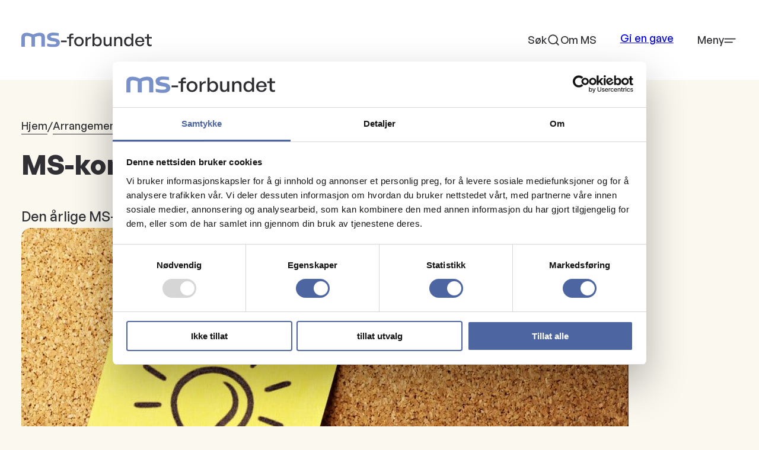

--- FILE ---
content_type: text/html; charset=UTF-8
request_url: https://www.ms.no/arrangementer/ms-konferanse-i-ullensvang/
body_size: 16889
content:
<!DOCTYPE html>
<html lang="nb-NO">
<head>
	<meta charset="UTF-8" />
	<meta name="viewport" content="width=device-width, initial-scale=1" />
	<script type="text/javascript">
	window.dataLayer = window.dataLayer || [];

	function gtag() {
		dataLayer.
		push(arguments);
	}

	gtag("consent", "default", {
		ad_user_data: "denied",
		ad_personalization: "denied",
		ad_storage: "denied",
		analytics_storage: "denied",
		functionality_storage: "denied",
		personalization_storage: "denied",
		security_storage: "granted",
		wait_for_update: 500,
	});
	gtag("set", "ads_data_redaction", true);
	</script>
<script type="text/javascript"
		id="Cookiebot"
		src="https://consent.cookiebot.com/uc.js"
		data-implementation="wp"
		data-cbid="b8b52f51-f066-4582-b45f-3f117ed21e1b"
							async	></script>
<meta name='robots' content='index, follow, max-image-preview:large, max-snippet:-1, max-video-preview:-1' />
	<style>img:is([sizes="auto" i], [sizes^="auto," i]) { contain-intrinsic-size: 3000px 1500px }</style>
				<!-- Google Tag Manager -->
			<script>
				(function(w,d,s,l,i){w[l]=w[l]||[];w[l].push({'gtm.start':
				new Date().getTime(),event:'gtm.js'});var f=d.getElementsByTagName(s)[0],
				j=d.createElement(s),dl=l!='dataLayer'?'&l='+l:'';j.async=true;j.src=
				'https://www.googletagmanager.com/gtm.js?id='+i+dl;f.parentNode.insertBefore(j,f);
				})(window,document,'script','dataLayer','GTM-MDV94Z2P');
			</script>
			<!-- End Google Tag Manager -->
		
	<!-- This site is optimized with the Yoast SEO Premium plugin v22.1 (Yoast SEO v22.9) - https://yoast.com/wordpress/plugins/seo/ -->
	<title>MS-konferanse i Ullensvang - MS Forbundet</title>
	<meta name="description" content="Få oppdatert kunnskap om temaer relatert til MS og det å leve med MS ved å delta på MS-konferanse. Mer informasjon og program kommer." />
	<link rel="canonical" href="https://www.ms.no/arrangementer/ms-konferanse-i-ullensvang/" />
	<meta property="og:locale" content="nb_NO" />
	<meta property="og:type" content="article" />
	<meta property="og:title" content="MS-konferanse i Ullensvang" />
	<meta property="og:description" content="Få oppdatert kunnskap om temaer relatert til MS og det å leve med MS ved å delta på MS-konferanse. Mer informasjon og program kommer." />
	<meta property="og:url" content="https://www.ms.no/arrangementer/ms-konferanse-i-ullensvang/" />
	<meta property="og:site_name" content="MS Forbundet" />
	<meta property="article:modified_time" content="2024-03-01T09:46:19+00:00" />
	<meta property="og:image" content="https://www.ms.no/content/uploads/2024/01/Ide-lyspaere-foto-AbsolutVision-on-Unsplash-scaled.jpg" />
	<meta property="og:image:width" content="2560" />
	<meta property="og:image:height" content="1706" />
	<meta property="og:image:type" content="image/jpeg" />
	<meta name="twitter:card" content="summary_large_image" />
	<meta name="twitter:label1" content="Ansl. lesetid" />
	<meta name="twitter:data1" content="1 minutt" />
	<script type="application/ld+json" class="yoast-schema-graph">{"@context":"https://schema.org","@graph":[{"@type":"WebPage","@id":"https://www.ms.no/arrangementer/ms-konferanse-i-ullensvang/","url":"https://www.ms.no/arrangementer/ms-konferanse-i-ullensvang/","name":"MS-konferanse i Ullensvang - MS Forbundet","isPartOf":{"@id":"https://www.ms.no/#website"},"primaryImageOfPage":{"@id":"https://www.ms.no/arrangementer/ms-konferanse-i-ullensvang/#primaryimage"},"image":{"@id":"https://www.ms.no/arrangementer/ms-konferanse-i-ullensvang/#primaryimage"},"thumbnailUrl":"https://www.ms.no/content/uploads/2024/01/Ide-lyspaere-foto-AbsolutVision-on-Unsplash-scaled.jpg","datePublished":"2024-02-02T12:48:58+00:00","dateModified":"2024-03-01T09:46:19+00:00","description":"Få oppdatert kunnskap om temaer relatert til MS og det å leve med MS ved å delta på MS-konferanse. Mer informasjon og program kommer.","breadcrumb":{"@id":"https://www.ms.no/arrangementer/ms-konferanse-i-ullensvang/#breadcrumb"},"inLanguage":"nb-NO","potentialAction":[{"@type":"ReadAction","target":["https://www.ms.no/arrangementer/ms-konferanse-i-ullensvang/"]}]},{"@type":"ImageObject","inLanguage":"nb-NO","@id":"https://www.ms.no/arrangementer/ms-konferanse-i-ullensvang/#primaryimage","url":"https://www.ms.no/content/uploads/2024/01/Ide-lyspaere-foto-AbsolutVision-on-Unsplash-scaled.jpg","contentUrl":"https://www.ms.no/content/uploads/2024/01/Ide-lyspaere-foto-AbsolutVision-on-Unsplash-scaled.jpg","width":2560,"height":1706,"caption":"Foto: AbsolutVision on Unsplash"},{"@type":"BreadcrumbList","@id":"https://www.ms.no/arrangementer/ms-konferanse-i-ullensvang/#breadcrumb","itemListElement":[{"@type":"ListItem","position":1,"name":"Hjem","item":"https://www.ms.no/"},{"@type":"ListItem","position":2,"name":"Arrangementer","item":"https://www.ms.no/arrangementer/"},{"@type":"ListItem","position":3,"name":"MS-konferanse i Ullensvang"}]},{"@type":"WebSite","@id":"https://www.ms.no/#website","url":"https://www.ms.no/","name":"MS Forbundet","description":"Multippel Sklerose Forbundet","publisher":{"@id":"https://www.ms.no/#organization"},"potentialAction":[{"@type":"SearchAction","target":{"@type":"EntryPoint","urlTemplate":"https://www.ms.no/?s={search_term_string}"},"query-input":"required name=search_term_string"}],"inLanguage":"nb-NO"},{"@type":"Organization","@id":"https://www.ms.no/#organization","name":"MS Forbundet","url":"https://www.ms.no/","logo":{"@type":"ImageObject","inLanguage":"nb-NO","@id":"https://www.ms.no/#/schema/logo/image/","url":"https://www.ms.no/content/uploads/2023/03/ms-logo-full.svg","contentUrl":"https://www.ms.no/content/uploads/2023/03/ms-logo-full.svg","caption":"MS Forbundet"},"image":{"@id":"https://www.ms.no/#/schema/logo/image/"}}]}</script>
	<!-- / Yoast SEO Premium plugin. -->


<link rel='dns-prefetch' href='//www.ms.no' />
<link rel='stylesheet' id='wp-block-library-css' href='https://www.ms.no/wp/wp-includes/css/dist/block-library/style.min.css?ver=6.8.1' media='all' />
<link rel='stylesheet' id='wp-block-library-theme-css' href='https://www.ms.no/wp/wp-includes/css/dist/block-library/theme.min.css?ver=6.8.1' media='all' />
<link rel='stylesheet' id='ms-table-of-contents-style-css' href='https://www.ms.no/content/mu-plugins/block-library/build/table-of-contents/style-view.css?ver=6.8.1' media='all' />
<style id='dekode-events-event-info-style-inline-css'>
.dekode-events-info{border:1px solid #e8e6eb;border-radius:4px;box-sizing:border-box;padding:2.5rem}.dekode-events-info ul.event-info-items{grid-gap:1.5rem 2rem;display:grid;grid-template-columns:1fr 1fr;list-style:none;margin:0;padding:0}.dekode-events-info ul.event-info-items li{margin:0;padding-left:4rem;position:relative}.dekode-events-info ul.event-info-items li div.icon{align-items:center;background:#e9e9f5;border-radius:50%;display:flex;font-size:1.5rem;height:3rem;justify-content:center;left:0;position:absolute;width:3rem}.dekode-events-info ul.event-info-items li p.label{font-size:.8rem;line-height:1;margin:.5em 0 0}.dekode-events-info ul.event-info-items li p.value{font-size:1rem;font-weight:700;margin:.25em 0 0}.dekode-events-info ul.event-info-items li p.value .location{display:inline-block}.dekode-events-info ul.event-info-items li p.value .location+.location:before{content:", "}.dekode-events-info div.wp-block-buttons{margin-top:2.5rem}

</style>
<style id='dekode-events-event-meta-style-inline-css'>
.dekode-events-meta>div{align-items:center;display:flex;flex-direction:row}.dekode-events-meta>div div.icon{align-items:center;display:flex;justify-content:center;margin-right:.5rem}.dekode-events-meta>div p.value{margin:0}.dekode-events-meta>div p.value .location+.location:before{content:", "}.dekode-events-meta>div.type-location p.value{display:flex;flex-direction:row}

</style>
<style id='dekode-events-event-registration-style-inline-css'>
.dekode-events-registration{background:#f3f3f7;border:1px solid #e8e6eb;border-radius:4px;box-sizing:border-box;padding:3rem}

</style>
<link rel='stylesheet' id='dekode-events-featured-event-style-css' href='https://www.ms.no/content/plugins/events/build/block-library/featured-event/style-index.css?ver=0.1.11' media='all' />
<style id='dekode-events-location-map-style-inline-css'>
.dekode-events-location-map .location-address-gmaps-container{aspect-ratio:var(--wp--custom--dekode-events--location-map--aspect-ratio,16/9);width:100%}.dekode-events-location-map.with-address{position:relative}.dekode-events-location-map.with-address div.location-address-details{background:#fff;border-radius:4px;box-shadow:7px 7px 20px -12px rgba(0,0,25,.125);font-size:.9rem;left:1rem;max-width:50%;padding:.5rem 1rem;position:absolute;top:1rem;z-index:20}.dekode-events-location-map.with-address div.location-address-details p{margin:0}.dekode-events-location-map.with-address div.location-address-details p.location-name{font-weight:700}

</style>
<style id='t2-people-meta-style-inline-css'>
.card-info__post-meta{margin:0}:is(.t2-featured-content.is-post-type-person.has-background .wp-block-t2-post-link .wp-block-group)>.card-info__post-meta{padding:0 1rem}
</style>
<link rel='stylesheet' id='t2-story-chapter-style-css' href='https://www.ms.no/content/plugins/t2/build/extension-library/story/block-library/chapter/style.css?ver=8.13.0' media='all' />
<style id='t2-story-cover-style-inline-css'>
.wp-block-t2-story-cover{align-items:center;background-color:#fff;display:flex;justify-content:center;min-height:40vh;padding:2rem}.wp-block-t2-story-cover.has-media{position:relative}.wp-block-t2-story-cover.has-media h2{font-size:var(--t2-story-hero-heading);margin:0}.wp-block-t2-story-cover.has-media .t2-story-cover__content-wrap{background-color:inherit;margin:0;padding:1rem 2rem;z-index:2}.wp-block-t2-story-cover.has-media .t2-story-cover__media-wrap{height:100%;left:0;overflow:hidden;position:absolute;top:0;width:100%}:is(.wp-block-t2-story-cover.has-media .t2-story-cover__media-wrap) img,:is(.wp-block-t2-story-cover.has-media .t2-story-cover__media-wrap) video{height:100%;left:0;max-width:none!important;object-fit:cover;pointer-events:none;top:0;width:100%}
</style>
<link rel='stylesheet' id='t2-story-gallery-style-css' href='https://www.ms.no/content/plugins/t2/build/extension-library/story/block-library/gallery/style.css?ver=8.13.0' media='all' />
<link rel='stylesheet' id='t2-story-hero-style-css' href='https://www.ms.no/content/plugins/t2/build/extension-library/story/block-library/hero/style.css?ver=8.13.0' media='all' />
<style id='t2-story-style-inline-css'>
body{--t2-story-hero-heading:var(--wp--custom--t-2-story--hero-heading,clamp(2.5rem,0.6818rem + 5.8182vw,6.5rem));--t2-story-gallery-horizontal-margin:var(--wp--custom--t-2-story--gallery-horizontal-margin,10vw);--t2-story-gallery-figure-height:var(--wp--custom--t-2-story--gallery-figure-height,40vh);--t2-story-gallery-figure-width:var(--wp--custom--t-2-story--gallery-figure-height,auto)}
</style>
<style id='t2-wiki-search-style-inline-css'>
.hide-if-search-results.hidden{display:none}
</style>
<style id='t2-wiki-topics-style-inline-css'>
.block-todo-styling{margin:0}
</style>
<link rel='stylesheet' id='t2-hero-style-css' href='https://www.ms.no/content/plugins/t2/build/block-library/hero/style.css?ver=8.13.0' media='all' />
<style id='t2-featured-single-post-style-inline-css'>
.t2-featured-content{background:var(--wp--preset--color--background,#fff);color:var(--wp--preset--color--foreground,#000);position:relative}.t2-featured-content a{color:inherit;text-decoration:none;z-index:1}.t2-post-link:is(.t2-featured-content a):before{content:"";display:flex;height:100%;left:0;position:absolute;top:0;width:100%;z-index:0}.t2-featured-content img{max-width:100%;vertical-align:bottom}.t2-featured-content:focus{outline:1px auto highlight;outline:1px auto -webkit-focus-ring-color}
</style>
<link rel='stylesheet' id='t2-featured-content-layout-style-css' href='https://www.ms.no/content/plugins/t2/build/block-library/featured-content-layout/style.css?ver=8.13.0' media='all' />
<link rel='stylesheet' id='t2-factbox-style-css' href='https://www.ms.no/content/plugins/t2/build/block-library/factbox/style.css?ver=8.13.0' media='all' />
<link rel='stylesheet' id='t2-accordion-style-css' href='https://www.ms.no/content/plugins/t2/build/block-library/accordion/style.css?ver=8.13.0' media='all' />
<style id='t2-logo-showcase-style-inline-css'>
:where(body){--t2-logo-showcase-spacing-gap:var(--wp--custom--t-2-logo-showcase--spacing--gap,3rem);--t2-logo-showcase-height:var(--wp--custom--t-2-logo-showcase--height,2.5rem);--t2-logo-showcase-captions-font-size:var(--wp--custom--t-2-logo-showcase--captions--font-size,0.8125em)}.t2-logo-showcase{align-items:center;display:flex;flex-flow:row wrap;gap:var(--t2-logo-showcase-spacing-gap);justify-content:center}.t2-logo-showcase.alignfull{padding-left:var(--t2-logo-showcase-spacing-gap);padding-right:var(--t2-logo-showcase-spacing-gap)}.t2-logo-showcase img{height:100%!important;vertical-align:bottom;width:auto}.t2-logo-item{height:var(--t2-logo-showcase-height);position:relative}.t2-logo-item__caption{font-size:var(--t2-logo-showcase-captions-font-size);left:0;min-height:1rem;position:absolute;text-align:center;top:calc(100% + .2rem);width:100%}
</style>
<link rel='stylesheet' id='tom-select-css' href='https://www.ms.no/content/plugins/t2/dist/vendor/tom-select.min.css?ver=2.2.2' media='all' />
<style id='t2-query-style-2-inline-css'>
:where(body){--t2-query-gap:1rem}.t2-featured-content{background:var(--wp--preset--color--background,#fff);color:var(--wp--preset--color--foreground,#000);position:relative}.t2-featured-content a{color:inherit;text-decoration:none;z-index:1}.t2-post-link:is(.t2-featured-content a):before{content:"";display:flex;height:100%;left:0;position:absolute;top:0;width:100%;z-index:0}.t2-featured-content img{max-width:100%;vertical-align:bottom}.t2-featured-content:focus{outline:1px auto highlight;outline:1px auto -webkit-focus-ring-color}.t2-query-search{position:relative}.t2-query-search input{display:block;margin-bottom:var(--t2-query-gap,1rem);width:100%}.t2-query-search__submit{background:#0000;border:0;cursor:pointer;display:inline-flex;padding:.5rem;position:absolute;right:0;top:50%;transform:translateY(-50%)}.t2-query form.query-filters{display:grid;grid-gap:var(--t2-query-gap,1rem)}.with-2-filters:is(.t2-query form.query-filters){grid-template-columns:repeat(2,1fr)}.with-3-filters:is(.t2-query form.query-filters){grid-template-columns:repeat(3,1fr)}.with-4-filters:is(.t2-query form.query-filters){grid-template-columns:repeat(4,1fr)}.with-5-filters:is(.t2-query form.query-filters){grid-template-columns:repeat(5,1fr)}.with-6-filters:is(.t2-query form.query-filters){grid-template-columns:repeat(3,1fr)}.t2-query ul.query-active-filters{display:flex;flex-wrap:wrap;list-style:none;margin:var(--t2-query-gap,1rem) 0 0 0;padding:0}
</style>
<link rel='stylesheet' id='t2-query-style-3-css' href='https://www.ms.no/content/plugins/t2/build/block-library/query/unstable.css?ver=8.13.0' media='all' />
<style id='t2-byline-style-inline-css'>
:where(body){--t2-byline-color-small-text:var(--wp--custom--t-2-byline--color--small-text,#767676);--t2-byline-avatar-radius:var(--wp--custom--t-2-byline--avatar-radius,50%);--t2-byline-avatar-size:var(--wp--custom--t-2-byline--avatar-size,clamp(3rem,2.359rem + 2.0513vw,4rem));--t2-byline-spacing:var(--wp--custom--t-2-byline--spacing,1rem)}.t2-byline{align-items:center;display:flex;flex-wrap:wrap;gap:var(--t2-byline-spacing);justify-content:space-between}.t2-byline--block>:first-child{flex-basis:100%}.t2-byline__author-role{display:block}.t2-byline__author{align-items:center;display:flex;gap:var(--t2-byline-spacing)}.t2-byline__author small{display:block}.t2-byline__author img{border-radius:var(--t2-byline-avatar-radius);height:var(--t2-byline-avatar-size);width:var(--t2-byline-avatar-size)}.t2-byline__time{line-height:1}.t2-byline__time small{color:var(--t2-byline-color-small-text)}:is(.t2-byline__time small)+small{border-left:1px solid var(--t2-byline-color-small-text);margin-left:var(--t2-byline-spacing);padding-left:var(--t2-byline-spacing)}
</style>
<link rel='stylesheet' id='t2-link-list-style-css' href='https://www.ms.no/content/plugins/t2/build/block-library/link-list/style.css?ver=8.13.0' media='all' />
<style id='t2-files-style-inline-css'>
:where(body){--t2-files-spacing-margin:var(--wp--custom--t-2-files--spacing--margin,1.75em 0);--t2-files-spacing-item-gap:var(--wp--custom--t-2-files--spacing--item-gap,var(--wp--preset--spacing--50));--t2-files-item-border:var(--wp--custom--t-2-files--item-border,thin solid #e0e0e0);--t2-files-typography-filename-font-size:var(--wp--custom--t-2-files--typography--filename-font-size,inherit);--t2-files-typography-description-font-size:var(--wp--custom--t-2-files--typography--description-font-size,0.8125em);--t2-files-typography-meta-font-size:var(--wp--custom--t-2-files--typography--meta-font-size,0.8125em)}:where(.t2-files){display:flex;flex-direction:column;gap:var(--t2-files-spacing-item-gap);margin-block:var(--t2-files-spacing-margin)}.t2-file-item__link{align-items:flex-start;border:var(--t2-files-item-border);display:flex;gap:var(--wp--preset--spacing--40);padding:var(--wp--preset--spacing--40);text-decoration:none}.t2-file-item__link--icon-right{flex-direction:row-reverse}.t2-file-item__icon{align-items:center;display:inline-flex}.t2-file-item__info{display:flex;flex-direction:column;flex-grow:1;gap:var(--wp--preset--spacing--20)}.t2-file-item__filename{font-size:var(--t2-files-typography-filename-font-size);overflow:hidden;text-overflow:ellipsis}.t2-file-item__description{font-size:var(--t2-files-typography-description-font-size)}.t2-file-item__meta{font-size:var(--t2-files-typography-meta-font-size)}
</style>
<style id='t2-post-excerpt-style-inline-css'>
.t2-post-excerpt p{margin:0}
</style>
<style id='t2-post-featured-image-style-inline-css'>
.t2-post-featured-image{margin:0 0 1rem}.t2-post-featured-image.has-image-ratio-16-9{aspect-ratio:16/9}.t2-post-featured-image.has-image-ratio-4-3{aspect-ratio:4/3}.t2-post-featured-image.has-image-ratio-1-1{aspect-ratio:1/1}.t2-post-featured-image.has-image-ratio-3-2{aspect-ratio:3/2}.t2-post-featured-image img,.t2-post-featured-image__fallback{height:100%;object-fit:cover;object-position:var(--t2-focal-point,center center);width:100%}.t2-post-featured-image__fallback{align-items:center;background:var(--t2-fallback-background,#96969640);display:flex;font-size:3em;justify-content:center}
</style>
<style id='t2-post-link-style-inline-css'>
.t2-post-link{width:100%}.t2-featured-single-post.has-background .t2-post-link{padding-bottom:1rem}.t2-featured-single-post.has-background .t2-post-link>.wp-block-group:first-child{padding-top:1rem}
</style>
<style id='t2-post-title-style-inline-css'>
.t2-post-title{margin:0}.t2-featured-single-post.has-background .t2-post-title{padding:0 1rem}
</style>
<style id='t2-extension-people-inline-css'>
.t2-featured-content.has-background.is-post-type-person .wp-block-post-terms,.t2-featured-content.has-background.is-post-type-person .wp-block-t2-people-meta{padding:0 1rem}.t2-featured-content.has-background.is-post-type-person .wp-block-group:last-of-type{margin-bottom:1rem}.t2-featured-content.has-background.is-post-type-person .is-card-main-link{padding-bottom:unset}.t2-featured-content.is-post-type-person.has-main-link:hover{cursor:hand}.t2-featured-content.is-post-type-person a{color:inherit;display:inline-block}.t2-featured-content.is-post-type-person .t2-icon{fill:currentColor;flex:0 0 24px;margin-right:.5rem;vertical-align:middle}.t2-featured-content.is-post-type-person .image-placeholder{height:100%;object-fit:cover;width:100%}.t2-featured-content.is-post-type-person .wp-block-post-terms a{display:inline-block}.t2-featured-content.is-post-type-person .meta-key-people_bio{font-size:.9em;margin-top:.5rem;opacity:.6}.t2-featured-content.is-post-type-person .card-info__post-meta,.t2-featured-content.is-post-type-person .wp-block-post-terms{word-break:break-all}.t2-featured-content.is-post-type-person .card-info__post-meta{display:flex;margin:unset}
</style>
<link rel='stylesheet' id='dekode-starter-theme-core-group-css' href='https://www.ms.no/content/themes/msforbundet-theme/build/blocks/core-group.css?ver=1755506983' media='all' />
<style id='dekode-starter-theme-core-button-inline-css'>
.wp-block-button .wp-block-button__link{border-radius:var(--wp--theme--border--radius--small);transition:background-color .15s,border-color .15s}.wp-block-button .wp-block-button__link:hover{background-color:var(--wp--preset--color--primary-red-500);border-color:var(--wp--preset--color--primary-red-500)}.wp-block-button.is-style-outline .wp-block-button__link{border-color:var(--wp--preset--color--primary-red-500);padding:var(--wp--custom--core-button--spacing--padding)}.wp-block-button.is-style-outline .wp-block-button__link:hover{background-color:var(--wp--preset--color--primary-red-100)}

</style>
<style id='dekode-starter-theme-core-separator-inline-css'>
.wp-block-separator{border-bottom:3px solid var(--wp--preset--color--primary-blue-500);margin:var(--wp--preset--spacing--xxl) 0}

</style>
<style id='dekode-starter-theme-core-list-inline-css'>
.wp-block-list{display:flex;flex-direction:column;gap:var(--wp--preset--spacing--s);margin-top:var(--wp--preset--spacing--m);padding:0}.wp-block-list:not(.block-editor-block-list__block){list-style-position:inside}@media (min-width:782px){.wp-block-list.is-style-inline{flex-direction:row;gap:var(--wp--preset--spacing--m)}}.wp-block-list li a{display:inline-block;height:100%}.wp-block-list .wp-block-list{padding-left:var(--wp--preset--spacing--m)}ul.wp-block-list li::marker{color:var(--wp--preset--color--primary-blue-700)}

</style>
<style id='dekode-starter-theme-core-social-links-inline-css'>
.wp-block-social-links.is-layout-flex{gap:var(--wp--preset--spacing--s)}@media (min-width:782px){.wp-block-social-links.is-layout-flex{gap:var(--wp--preset--spacing--m)}}.wp-block-social-links.is-layout-flex.is-content-justification-right{justify-content:flex-start}@media (min-width:782px){.wp-block-social-links.is-layout-flex.is-content-justification-right{justify-content:flex-end}}.wp-block-social-links.is-layout-flex .wp-block-social-link{background:none;color:var(--wp--preset--color--neutral-black);transform:none}.wp-block-social-links.is-layout-flex .wp-block-social-link:hover{color:var(--wp--preset--color--primary-blue-700)}.wp-block-social-links.is-layout-flex .wp-block-social-link .wp-block-social-link-anchor{line-height:inherit;padding:0}.wp-block-social-links.is-layout-flex .wp-block-social-link .wp-block-social-link-anchor .wp-block-social-link-label{font-size:inherit;margin:0}.wp-block-social-links.is-layout-flex .wp-block-social-link svg{display:none}

</style>
<style id='dekode-starter-theme-core-media-text-inline-css'>
.wp-block-media-text{gap:var(--wp--preset--spacing--xl)}.wp-block-media-text .wp-block-media-text__content{padding:0}.wp-block-media-text .wp-block-media-text__media{aspect-ratio:4/3;border-radius:var(--wp--theme--border--radius--large);overflow:hidden}.wp-block-media-text .wp-block-media-text__media img{height:100%;-o-object-fit:cover;object-fit:cover}

</style>
<style id='dekode-starter-theme-core-image-inline-css'>
figure.wp-block-image{margin-left:auto;margin-right:auto}

</style>
<style id='dekode-starter-theme-core-quote-inline-css'>
.block-editor .wp-block-post-content blockquote.wp-block-quote,blockquote.wp-block-quote{border:3px solid var(--wp--preset--color--primary-blue-700);border-radius:var(--wp--theme--border--radius--large);font-size:var(--wp--preset--font-size--normal);font-weight:600;margin-bottom:0;padding:var(--wp--preset--spacing--xl)}.block-editor .wp-block-post-content blockquote.wp-block-quote>p,blockquote.wp-block-quote>p{font-size:inherit;margin:0}@media (min-width:782px){.block-editor .wp-block-post-content blockquote.wp-block-quote,blockquote.wp-block-quote{padding:var(--wp--preset--spacing--l)}}.block-editor .wp-block-post-content blockquote.wp-block-quote>cite,blockquote.wp-block-quote>cite{color:var(--wp--preset--color--primary-blue-700);display:block;font-size:var(--wp--preset--font-size--small);margin-top:var(--wp--preset--spacing--s);text-transform:uppercase}

</style>
<style id='dekode-starter-theme-core-gallery-inline-css'>
.wp-block-gallery{--wp--style--gallery-gap-default:24px}.wp-block-gallery.is-style-masonry:not(.is-cropped)>figure.wp-block-image:not(#individual-image){margin-bottom:var(--wp--preset--spacing--m)}.wp-block-gallery.has-nested-images figure.wp-block-image:not(#individual-image){width:100%}

</style>
<style id='dekode-starter-theme-core-post-terms-inline-css'>
.wp-block-post-terms{color:var(--wp--preset--color--primary-blue-700)}

</style>
<style id='dekode-starter-theme-t2-hero-inline-css'>
.t2-hero{padding-bottom:var(--wp--preset--spacing--xl);padding-top:var(--wp--preset--spacing--xxl)}.t2-hero .t2-hero__header{width:100%}.t2-hero .t2-hero__header .block-editor-inner-blocks,.t2-hero .t2-hero__header .t2-hero__header__content{flex:1 1;text-align:left}.t2-hero .t2-hero__header .block-editor-inner-blocks p,.t2-hero .t2-hero__header .t2-hero__header__content p{font-size:var(--wp--preset--font-size--normal)}.t2-hero.t2-hero-has-image>img[src$=".svg"]{-o-object-fit:contain;object-fit:contain}.t2-hero+p{margin-top:0}

</style>
<link rel='stylesheet' id='dekode-starter-theme-t2-link-list-css' href='https://www.ms.no/content/themes/msforbundet-theme/build/blocks/t2-link-list.css?ver=1755506983' media='all' />
<link rel='stylesheet' id='dekode-starter-theme-t2-featured-single-post-css' href='https://www.ms.no/content/themes/msforbundet-theme/build/blocks/t2-featured-single-post.css?ver=1755506983' media='all' />
<link rel='stylesheet' id='dekode-starter-theme-t2-featured-query-post-css' href='https://www.ms.no/content/themes/msforbundet-theme/build/blocks/t2-featured-query-post.css?ver=1755506983' media='all' />
<style id='dekode-starter-theme-t2-accordion-inline-css'>
.t2-accordion .t2-accordion-item{transition:background-color .3s ease}.t2-accordion .t2-accordion-item:is(:hover,:focus,:focus-within,:active){background-color:var(--wp--preset--color--primary-green-200)}.t2-accordion .t2-accordion-item .t2-accordion-item__inner-container{padding:0 var(--wp--preset--spacing--m) var(--wp--preset--spacing--m)}.t2-accordion .t2-accordion-item .t2-accordion-item__inner-container>*+*{margin-top:var(--wp--preset--spacing--s)}.t2-accordion .t2-accordion-item.is-focused{outline:solid 2px var(--wp--preset--color--primary-green-500);outline-offset:0}.t2-accordion .t2-accordion-item button.t2-accordion-trigger{padding:var(--wp--preset--spacing--m)}

</style>
<link rel='stylesheet' id='dekode-starter-theme-t2-factbox-css' href='https://www.ms.no/content/themes/msforbundet-theme/build/blocks/t2-factbox.css?ver=1755506983' media='all' />
<style id='dekode-starter-theme-t2-byline-inline-css'>
.t2-byline.wp-block-t2-byline{display:block}.t2-byline.wp-block-t2-byline .t2-byline__author .avatar{border-radius:50%}.t2-byline.wp-block-t2-byline .t2-byline__author-link{color:var(--wp--preset--color--primary-blue-700);font-size:var(--wp--preset--font-size--normal);font-weight:700;line-height:1.33;text-decoration:none}.t2-byline.wp-block-t2-byline .entry-date .screen-reader-text{clip:auto;border:none;clip-path:none;height:auto;margin:0;overflow:visible;padding:0;position:static;width:auto;word-wrap:normal!important}

</style>
<style id='dekode-starter-theme-t2-logo-showcase-inline-css'>
.t2-logo-showcase.wp-block-t2-logo-showcase>.t2-logo-item>img{border-radius:0}

</style>
<link rel='stylesheet' id='dekode-starter-theme-t2-query-css' href='https://www.ms.no/content/themes/msforbundet-theme/build/blocks/t2-query.css?ver=1755506983' media='all' />
<link rel='stylesheet' id='dekode-starter-theme-t2-wiki-search-css' href='https://www.ms.no/content/themes/msforbundet-theme/build/blocks/t2-wiki-search.css?ver=1755506983' media='all' />
<style id='dekode-starter-theme-t2-post-featured-image-inline-css'>
.wp-block-t2-post-featured-image>img{display:block}.wp-block-t2-post-featured-image>img[src$=".svg"]{-o-object-fit:contain;object-fit:contain}

</style>
<style id='dekode-starter-theme-t2-files-inline-css'>
.wp-block-t2-files .t2-file-item__link{color:currentColor;padding:0 0 var(--wp--preset--spacing--m);position:relative;transition:all .3s}.wp-block-t2-files .t2-file-item__link:not(:focus):after{background-color:var(--wp--preset--color--primary-blue-500);bottom:0;content:"";display:block;height:3px;left:0;position:absolute;transition:width .3s;width:100%}.wp-block-t2-files .t2-file-item__link .t2-file-item__icon{margin:0;transition:all .3s}.wp-block-t2-files .t2-file-item__link .t2-file-item__icon .t2-icon-filedownload{fill:var(--wp--preset--color--primary-blue-500)}.wp-block-t2-files .t2-file-item__link:hover{color:var(--wp--preset--color--primary-blue-500)}.wp-block-t2-files .t2-file-item__link:hover .t2-file-item__icon{margin-right:20%}.wp-block-t2-files .t2-file-item__link:hover:not(:focus):after{content:"";width:80%}.wp-block-t2-files .t2-file-item__link .t2-file-item__filename{font-size:var(--wp--preset--font-size--normal);font-weight:700}.wp-block-t2-files .t2-file-item__link .t2-file-item__meta{color:var(--wp--preset--color--neutral-black);margin-top:var(--wp--preset--spacing--xxs)}

</style>
<style id='dekode-starter-theme-t2-story-hero-inline-css'>
.wp-block-t2-story-hero .t2-story-hero__content-wrap{margin:0 auto;max-width:var(--wp--style--global--wide-size);padding-left:var(--wp--style--root--padding-left);padding-right:var(--wp--style--root--padding-right)}

</style>
<link rel='stylesheet' id='dekode-starter-theme-ms-likeperson-contact-info-css' href='https://www.ms.no/content/themes/msforbundet-theme/build/blocks/ms-likeperson-contact-info.css?ver=1755506983' media='all' />
<style id='dekode-starter-theme-ms-people-term-inline-css'>
.wp-block-ms-people-term{margin-block-start:0!important}.wp-block-ms-people-term .t2-people-term{color:var(--wp--preset--color--primary-blue-500)}

</style>
<style id='dekode-starter-theme-ms-likeperson-media-text-inline-css'>
.wp-block-ms-likeperson-media-text .wp-block-post-featured-image{aspect-ratio:4/3}

</style>
<link rel='stylesheet' id='dekode-starter-theme-gravityforms-form-css' href='https://www.ms.no/content/themes/msforbundet-theme/build/blocks/gravityforms-form.css?ver=1755506983' media='all' />
<link rel='stylesheet' id='dekode-starter-theme-dekode-events-event-info-css' href='https://www.ms.no/content/themes/msforbundet-theme/build/blocks/dekode-events-event-info.css?ver=1755506983' media='all' />
<style id='dekode-starter-theme-dekode-events-event-meta-inline-css'>
.dekode-events-meta.type-organizer .type-taxonomy .icon{align-self:flex-start}.dekode-events-meta.type-organizer .type-taxonomy .value{color:var(--wp--preset--color--primary-blue-700);display:block!important}

</style>
<style id='global-styles-inline-css'>
:root{--wp--preset--aspect-ratio--square: 1;--wp--preset--aspect-ratio--4-3: 4/3;--wp--preset--aspect-ratio--3-4: 3/4;--wp--preset--aspect-ratio--3-2: 3/2;--wp--preset--aspect-ratio--2-3: 2/3;--wp--preset--aspect-ratio--16-9: 16/9;--wp--preset--aspect-ratio--9-16: 9/16;--wp--preset--color--black: #000000;--wp--preset--color--cyan-bluish-gray: #abb8c3;--wp--preset--color--white: #ffffff;--wp--preset--color--pale-pink: #f78da7;--wp--preset--color--vivid-red: #cf2e2e;--wp--preset--color--luminous-vivid-orange: #ff6900;--wp--preset--color--luminous-vivid-amber: #fcb900;--wp--preset--color--light-green-cyan: #7bdcb5;--wp--preset--color--vivid-green-cyan: #00d084;--wp--preset--color--pale-cyan-blue: #8ed1fc;--wp--preset--color--vivid-cyan-blue: #0693e3;--wp--preset--color--vivid-purple: #9b51e0;--wp--preset--color--primary-blue-700: #4D65A0;--wp--preset--color--primary-blue-500: #7A91C9;--wp--preset--color--primary-blue-300: #9EAED6;--wp--preset--color--primary-blue-200: #CCD4E9;--wp--preset--color--primary-blue-100: #DCE1EE;--wp--preset--color--primary-green-500: #89B694;--wp--preset--color--primary-green-300: #A9C8B1;--wp--preset--color--primary-green-200: #C6E3CD;--wp--preset--color--primary-green-100: #D5ECDA;--wp--preset--color--primary-red-500: #DA8F77;--wp--preset--color--primary-red-300: #EFA48C;--wp--preset--color--primary-red-200: #FBD6CA;--wp--preset--color--primary-red-100: #FFE6DE;--wp--preset--color--neutral-black: #303035;--wp--preset--color--neutral-yellow: #FBF8F0;--wp--preset--color--neutral-light-grey: #FAFAFA;--wp--preset--color--neutral-dark-grey: #5E5E60;--wp--preset--color--neutral-white: #fff;--wp--preset--color--additional-error: #A31621;--wp--preset--color--additional-attention: #F5BB00;--wp--preset--color--additional-success: #117439;--wp--preset--color--primarybeige-100: #FAF4E5;--wp--preset--gradient--vivid-cyan-blue-to-vivid-purple: linear-gradient(135deg,rgba(6,147,227,1) 0%,rgb(155,81,224) 100%);--wp--preset--gradient--light-green-cyan-to-vivid-green-cyan: linear-gradient(135deg,rgb(122,220,180) 0%,rgb(0,208,130) 100%);--wp--preset--gradient--luminous-vivid-amber-to-luminous-vivid-orange: linear-gradient(135deg,rgba(252,185,0,1) 0%,rgba(255,105,0,1) 100%);--wp--preset--gradient--luminous-vivid-orange-to-vivid-red: linear-gradient(135deg,rgba(255,105,0,1) 0%,rgb(207,46,46) 100%);--wp--preset--gradient--very-light-gray-to-cyan-bluish-gray: linear-gradient(135deg,rgb(238,238,238) 0%,rgb(169,184,195) 100%);--wp--preset--gradient--cool-to-warm-spectrum: linear-gradient(135deg,rgb(74,234,220) 0%,rgb(151,120,209) 20%,rgb(207,42,186) 40%,rgb(238,44,130) 60%,rgb(251,105,98) 80%,rgb(254,248,76) 100%);--wp--preset--gradient--blush-light-purple: linear-gradient(135deg,rgb(255,206,236) 0%,rgb(152,150,240) 100%);--wp--preset--gradient--blush-bordeaux: linear-gradient(135deg,rgb(254,205,165) 0%,rgb(254,45,45) 50%,rgb(107,0,62) 100%);--wp--preset--gradient--luminous-dusk: linear-gradient(135deg,rgb(255,203,112) 0%,rgb(199,81,192) 50%,rgb(65,88,208) 100%);--wp--preset--gradient--pale-ocean: linear-gradient(135deg,rgb(255,245,203) 0%,rgb(182,227,212) 50%,rgb(51,167,181) 100%);--wp--preset--gradient--electric-grass: linear-gradient(135deg,rgb(202,248,128) 0%,rgb(113,206,126) 100%);--wp--preset--gradient--midnight: linear-gradient(135deg,rgb(2,3,129) 0%,rgb(40,116,252) 100%);--wp--preset--font-size--small: clamp(1rem, 0.9608rem + 0.1825vw, 1.125rem);--wp--preset--font-size--medium: clamp(1.375rem, 1.1788rem + 0.9124vw, 2rem);--wp--preset--font-size--large: clamp(1.5rem, 1.1861rem + 1.4599vw, 2.5rem);--wp--preset--font-size--x-large: 42px;--wp--preset--font-size--xl: clamp(1.875rem, 1.5219rem + 1.6423vw, 3rem);--wp--preset--font-size--normal: clamp(1.25rem, 1.1715rem + 0.365vw, 1.5rem);--wp--preset--font-size--xs: clamp(0.875rem, 0.8358rem + 0.1825vw, 1rem);--wp--preset--font-size--xxs: clamp(0.75rem, 0.7108rem + 0.1825vw, 0.875rem);--wp--preset--font-family--generalsans-variable: "General Sans", sans-serif;--wp--preset--spacing--20: 0.44rem;--wp--preset--spacing--30: 0.67rem;--wp--preset--spacing--40: 1rem;--wp--preset--spacing--50: 1.5rem;--wp--preset--spacing--60: 2.25rem;--wp--preset--spacing--70: 3.38rem;--wp--preset--spacing--80: 5.06rem;--wp--preset--spacing--xxs: clamp(0.25rem, 0.1715rem + 0.365vw, 0.5rem);--wp--preset--spacing--xs: clamp(0.5rem, 0.4215rem + 0.365vw, 0.75rem);--wp--preset--spacing--s: clamp(0.75rem, 0.6715rem + 0.365vw, 1rem);--wp--preset--spacing--m: clamp(1rem, 0.8431rem + 0.7299vw, 1.5rem);--wp--preset--spacing--l: clamp(1rem, 0.5292rem + 2.1898vw, 2.5rem);--wp--preset--spacing--xl: clamp(1.5rem, 1.0292rem + 2.1898vw, 3rem);--wp--preset--spacing--xxl: clamp(3rem, 2.6861rem + 1.4599vw, 4rem);--wp--preset--spacing--xxxl: clamp(3rem, 2.3723rem + 2.9197vw, 5rem);--wp--preset--shadow--natural: 6px 6px 9px rgba(0, 0, 0, 0.2);--wp--preset--shadow--deep: 12px 12px 50px rgba(0, 0, 0, 0.4);--wp--preset--shadow--sharp: 6px 6px 0px rgba(0, 0, 0, 0.2);--wp--preset--shadow--outlined: 6px 6px 0px -3px rgba(255, 255, 255, 1), 6px 6px rgba(0, 0, 0, 1);--wp--preset--shadow--crisp: 6px 6px 0px rgba(0, 0, 0, 1);--wp--custom--core-button--spacing--padding: 16px clamp(1.5rem, 0.564rem + 2.564vw, 2.5rem);--wp--custom--t-2-link-list--spacing--item-gap: var(--wp--preset--spacing--l);--wp--custom--t-2-link-list--typography--text-font-size: var(--wp--preset--font-size--normal);--wp--custom--t-2-link-list--typography--text-font-weight: 700;--wp--custom--t-2-link-list--typography--description-font-size: var(--wp--preset--font-size--small);--wp--custom--t-2-accordion--color--heading: var(--wp--preset--color--neutral-black);--wp--custom--t-2-accordion--color--filled-background: var(--wp--preset--color--primary-green-100);--wp--custom--t-2-accordion--color--filled-text: var(--wp--preset--color--neutral-black);--wp--custom--t-2-accordion--typography--heading-font-size: var(--wp--preset--font-size--small);--wp--custom--t-2-accordion--typography--heading-font-weight: 600;--wp--custom--t-2-accordion--typography--text-font-size: var(--wp--preset--font-size--small);--wp--custom--t-2-accordion--typography--text-font-weight: 600;--wp--custom--t-2-accordion--item-border: none;--wp--custom--t-2-accordion-item--spacing--margin: var(--wp--preset--spacing--xs) 0;--wp--custom--t-2-factbox--border: none;--wp--custom--t-2-byline--color--small-text: var(--wp--preset--color--primary-blue-700);--wp--custom--t-2-featured-content-layout--spacing--gap: var(--wp--preset--spacing--l);--wp--custom--t-2-hero--spacing--gap: var(--wp--preset--spacing--xxl);--wp--custom--t-2-files--item-border: none;--wp--custom--t-2-files--spacing--item-margin: 0 0 var(--wp--preset--spacing--l);--wp--custom--t-2-files--typography--meta-font-size: var(--wp--preset--font-size--small);--wp--custom--button-icon-gap: 12px;--wp--custom--infobox-icon-size: 20px;}:root { --wp--style--global--content-size: 584px;--wp--style--global--wide-size: 1208px; }:where(body) { margin: 0; }.wp-site-blocks { padding-top: var(--wp--style--root--padding-top); padding-bottom: var(--wp--style--root--padding-bottom); }.has-global-padding { padding-right: var(--wp--style--root--padding-right); padding-left: var(--wp--style--root--padding-left); }.has-global-padding > .alignfull { margin-right: calc(var(--wp--style--root--padding-right) * -1); margin-left: calc(var(--wp--style--root--padding-left) * -1); }.has-global-padding :where(:not(.alignfull.is-layout-flow) > .has-global-padding:not(.wp-block-block, .alignfull)) { padding-right: 0; padding-left: 0; }.has-global-padding :where(:not(.alignfull.is-layout-flow) > .has-global-padding:not(.wp-block-block, .alignfull)) > .alignfull { margin-left: 0; margin-right: 0; }.wp-site-blocks > .alignleft { float: left; margin-right: 2em; }.wp-site-blocks > .alignright { float: right; margin-left: 2em; }.wp-site-blocks > .aligncenter { justify-content: center; margin-left: auto; margin-right: auto; }:where(.wp-site-blocks) > * { margin-block-start: var(--wp--preset--spacing--xxl); margin-block-end: 0; }:where(.wp-site-blocks) > :first-child { margin-block-start: 0; }:where(.wp-site-blocks) > :last-child { margin-block-end: 0; }:root { --wp--style--block-gap: var(--wp--preset--spacing--xxl); }:root :where(.is-layout-flow) > :first-child{margin-block-start: 0;}:root :where(.is-layout-flow) > :last-child{margin-block-end: 0;}:root :where(.is-layout-flow) > *{margin-block-start: var(--wp--preset--spacing--xxl);margin-block-end: 0;}:root :where(.is-layout-constrained) > :first-child{margin-block-start: 0;}:root :where(.is-layout-constrained) > :last-child{margin-block-end: 0;}:root :where(.is-layout-constrained) > *{margin-block-start: var(--wp--preset--spacing--xxl);margin-block-end: 0;}:root :where(.is-layout-flex){gap: var(--wp--preset--spacing--xxl);}:root :where(.is-layout-grid){gap: var(--wp--preset--spacing--xxl);}.is-layout-flow > .alignleft{float: left;margin-inline-start: 0;margin-inline-end: 2em;}.is-layout-flow > .alignright{float: right;margin-inline-start: 2em;margin-inline-end: 0;}.is-layout-flow > .aligncenter{margin-left: auto !important;margin-right: auto !important;}.is-layout-constrained > .alignleft{float: left;margin-inline-start: 0;margin-inline-end: 2em;}.is-layout-constrained > .alignright{float: right;margin-inline-start: 2em;margin-inline-end: 0;}.is-layout-constrained > .aligncenter{margin-left: auto !important;margin-right: auto !important;}.is-layout-constrained > :where(:not(.alignleft):not(.alignright):not(.alignfull)){max-width: var(--wp--style--global--content-size);margin-left: auto !important;margin-right: auto !important;}.is-layout-constrained > .alignwide{max-width: var(--wp--style--global--wide-size);}body .is-layout-flex{display: flex;}.is-layout-flex{flex-wrap: wrap;align-items: center;}.is-layout-flex > :is(*, div){margin: 0;}body .is-layout-grid{display: grid;}.is-layout-grid > :is(*, div){margin: 0;}body{color: var(--wp--preset--color--neutral-black);font-family: var(--wp--preset--font-family--generalsans-variable);font-size: var(--wp--preset--font-size--small);font-weight: 500;line-height: 1.75;--wp--style--root--padding-top: clamp(1.5rem, 1.0292rem + 2.1898vw, 3rem);--wp--style--root--padding-right: clamp(1rem, 0.5292rem + 2.1898vw, 2.5rem);--wp--style--root--padding-bottom: clamp(1.5rem, 1.0292rem + 2.1898vw, 3rem);--wp--style--root--padding-left: clamp(1rem, 0.5292rem + 2.1898vw, 2.5rem);}a:where(:not(.wp-element-button)){color: var(--wp--preset--color--primary-blue-700);text-decoration: underline;}h1{font-size: var(--wp--preset--font-size--xl);font-weight: 700;line-height: 1.3;}h2{font-size: var(--wp--preset--font-size--medium);font-weight: 700;line-height: 1.3;}h3{font-size: var(--wp--preset--font-size--normal);font-weight: 700;line-height: 1.3;}h4{font-size: var(--wp--preset--font-size--small);font-weight: 600;line-height: 1.6;}h5{font-size: var(--wp--preset--font-size--xs);font-weight: 500;line-height: 1.6;}h6{font-size: var(--wp--preset--font-size--xxs);font-weight: 500;line-height: 1.6;}:root :where(.wp-element-button, .wp-block-button__link){background-color: #32373c;border-width: 0;color: #fff;font-family: inherit;font-size: var(--wp--preset--font-size--small);line-height: inherit;padding: var(--wp--custom--core-button--spacing--padding);text-decoration: none;}.has-black-color{color: var(--wp--preset--color--black) !important;}.has-cyan-bluish-gray-color{color: var(--wp--preset--color--cyan-bluish-gray) !important;}.has-white-color{color: var(--wp--preset--color--white) !important;}.has-pale-pink-color{color: var(--wp--preset--color--pale-pink) !important;}.has-vivid-red-color{color: var(--wp--preset--color--vivid-red) !important;}.has-luminous-vivid-orange-color{color: var(--wp--preset--color--luminous-vivid-orange) !important;}.has-luminous-vivid-amber-color{color: var(--wp--preset--color--luminous-vivid-amber) !important;}.has-light-green-cyan-color{color: var(--wp--preset--color--light-green-cyan) !important;}.has-vivid-green-cyan-color{color: var(--wp--preset--color--vivid-green-cyan) !important;}.has-pale-cyan-blue-color{color: var(--wp--preset--color--pale-cyan-blue) !important;}.has-vivid-cyan-blue-color{color: var(--wp--preset--color--vivid-cyan-blue) !important;}.has-vivid-purple-color{color: var(--wp--preset--color--vivid-purple) !important;}.has-primary-blue-700-color{color: var(--wp--preset--color--primary-blue-700) !important;}.has-primary-blue-500-color{color: var(--wp--preset--color--primary-blue-500) !important;}.has-primary-blue-300-color{color: var(--wp--preset--color--primary-blue-300) !important;}.has-primary-blue-200-color{color: var(--wp--preset--color--primary-blue-200) !important;}.has-primary-blue-100-color{color: var(--wp--preset--color--primary-blue-100) !important;}.has-primary-green-500-color{color: var(--wp--preset--color--primary-green-500) !important;}.has-primary-green-300-color{color: var(--wp--preset--color--primary-green-300) !important;}.has-primary-green-200-color{color: var(--wp--preset--color--primary-green-200) !important;}.has-primary-green-100-color{color: var(--wp--preset--color--primary-green-100) !important;}.has-primary-red-500-color{color: var(--wp--preset--color--primary-red-500) !important;}.has-primary-red-300-color{color: var(--wp--preset--color--primary-red-300) !important;}.has-primary-red-200-color{color: var(--wp--preset--color--primary-red-200) !important;}.has-primary-red-100-color{color: var(--wp--preset--color--primary-red-100) !important;}.has-neutral-black-color{color: var(--wp--preset--color--neutral-black) !important;}.has-neutral-yellow-color{color: var(--wp--preset--color--neutral-yellow) !important;}.has-neutral-light-grey-color{color: var(--wp--preset--color--neutral-light-grey) !important;}.has-neutral-dark-grey-color{color: var(--wp--preset--color--neutral-dark-grey) !important;}.has-neutral-white-color{color: var(--wp--preset--color--neutral-white) !important;}.has-additional-error-color{color: var(--wp--preset--color--additional-error) !important;}.has-additional-attention-color{color: var(--wp--preset--color--additional-attention) !important;}.has-additional-success-color{color: var(--wp--preset--color--additional-success) !important;}.has-primarybeige-100-color{color: var(--wp--preset--color--primarybeige-100) !important;}.has-black-background-color{background-color: var(--wp--preset--color--black) !important;}.has-cyan-bluish-gray-background-color{background-color: var(--wp--preset--color--cyan-bluish-gray) !important;}.has-white-background-color{background-color: var(--wp--preset--color--white) !important;}.has-pale-pink-background-color{background-color: var(--wp--preset--color--pale-pink) !important;}.has-vivid-red-background-color{background-color: var(--wp--preset--color--vivid-red) !important;}.has-luminous-vivid-orange-background-color{background-color: var(--wp--preset--color--luminous-vivid-orange) !important;}.has-luminous-vivid-amber-background-color{background-color: var(--wp--preset--color--luminous-vivid-amber) !important;}.has-light-green-cyan-background-color{background-color: var(--wp--preset--color--light-green-cyan) !important;}.has-vivid-green-cyan-background-color{background-color: var(--wp--preset--color--vivid-green-cyan) !important;}.has-pale-cyan-blue-background-color{background-color: var(--wp--preset--color--pale-cyan-blue) !important;}.has-vivid-cyan-blue-background-color{background-color: var(--wp--preset--color--vivid-cyan-blue) !important;}.has-vivid-purple-background-color{background-color: var(--wp--preset--color--vivid-purple) !important;}.has-primary-blue-700-background-color{background-color: var(--wp--preset--color--primary-blue-700) !important;}.has-primary-blue-500-background-color{background-color: var(--wp--preset--color--primary-blue-500) !important;}.has-primary-blue-300-background-color{background-color: var(--wp--preset--color--primary-blue-300) !important;}.has-primary-blue-200-background-color{background-color: var(--wp--preset--color--primary-blue-200) !important;}.has-primary-blue-100-background-color{background-color: var(--wp--preset--color--primary-blue-100) !important;}.has-primary-green-500-background-color{background-color: var(--wp--preset--color--primary-green-500) !important;}.has-primary-green-300-background-color{background-color: var(--wp--preset--color--primary-green-300) !important;}.has-primary-green-200-background-color{background-color: var(--wp--preset--color--primary-green-200) !important;}.has-primary-green-100-background-color{background-color: var(--wp--preset--color--primary-green-100) !important;}.has-primary-red-500-background-color{background-color: var(--wp--preset--color--primary-red-500) !important;}.has-primary-red-300-background-color{background-color: var(--wp--preset--color--primary-red-300) !important;}.has-primary-red-200-background-color{background-color: var(--wp--preset--color--primary-red-200) !important;}.has-primary-red-100-background-color{background-color: var(--wp--preset--color--primary-red-100) !important;}.has-neutral-black-background-color{background-color: var(--wp--preset--color--neutral-black) !important;}.has-neutral-yellow-background-color{background-color: var(--wp--preset--color--neutral-yellow) !important;}.has-neutral-light-grey-background-color{background-color: var(--wp--preset--color--neutral-light-grey) !important;}.has-neutral-dark-grey-background-color{background-color: var(--wp--preset--color--neutral-dark-grey) !important;}.has-neutral-white-background-color{background-color: var(--wp--preset--color--neutral-white) !important;}.has-additional-error-background-color{background-color: var(--wp--preset--color--additional-error) !important;}.has-additional-attention-background-color{background-color: var(--wp--preset--color--additional-attention) !important;}.has-additional-success-background-color{background-color: var(--wp--preset--color--additional-success) !important;}.has-primarybeige-100-background-color{background-color: var(--wp--preset--color--primarybeige-100) !important;}.has-black-border-color{border-color: var(--wp--preset--color--black) !important;}.has-cyan-bluish-gray-border-color{border-color: var(--wp--preset--color--cyan-bluish-gray) !important;}.has-white-border-color{border-color: var(--wp--preset--color--white) !important;}.has-pale-pink-border-color{border-color: var(--wp--preset--color--pale-pink) !important;}.has-vivid-red-border-color{border-color: var(--wp--preset--color--vivid-red) !important;}.has-luminous-vivid-orange-border-color{border-color: var(--wp--preset--color--luminous-vivid-orange) !important;}.has-luminous-vivid-amber-border-color{border-color: var(--wp--preset--color--luminous-vivid-amber) !important;}.has-light-green-cyan-border-color{border-color: var(--wp--preset--color--light-green-cyan) !important;}.has-vivid-green-cyan-border-color{border-color: var(--wp--preset--color--vivid-green-cyan) !important;}.has-pale-cyan-blue-border-color{border-color: var(--wp--preset--color--pale-cyan-blue) !important;}.has-vivid-cyan-blue-border-color{border-color: var(--wp--preset--color--vivid-cyan-blue) !important;}.has-vivid-purple-border-color{border-color: var(--wp--preset--color--vivid-purple) !important;}.has-primary-blue-700-border-color{border-color: var(--wp--preset--color--primary-blue-700) !important;}.has-primary-blue-500-border-color{border-color: var(--wp--preset--color--primary-blue-500) !important;}.has-primary-blue-300-border-color{border-color: var(--wp--preset--color--primary-blue-300) !important;}.has-primary-blue-200-border-color{border-color: var(--wp--preset--color--primary-blue-200) !important;}.has-primary-blue-100-border-color{border-color: var(--wp--preset--color--primary-blue-100) !important;}.has-primary-green-500-border-color{border-color: var(--wp--preset--color--primary-green-500) !important;}.has-primary-green-300-border-color{border-color: var(--wp--preset--color--primary-green-300) !important;}.has-primary-green-200-border-color{border-color: var(--wp--preset--color--primary-green-200) !important;}.has-primary-green-100-border-color{border-color: var(--wp--preset--color--primary-green-100) !important;}.has-primary-red-500-border-color{border-color: var(--wp--preset--color--primary-red-500) !important;}.has-primary-red-300-border-color{border-color: var(--wp--preset--color--primary-red-300) !important;}.has-primary-red-200-border-color{border-color: var(--wp--preset--color--primary-red-200) !important;}.has-primary-red-100-border-color{border-color: var(--wp--preset--color--primary-red-100) !important;}.has-neutral-black-border-color{border-color: var(--wp--preset--color--neutral-black) !important;}.has-neutral-yellow-border-color{border-color: var(--wp--preset--color--neutral-yellow) !important;}.has-neutral-light-grey-border-color{border-color: var(--wp--preset--color--neutral-light-grey) !important;}.has-neutral-dark-grey-border-color{border-color: var(--wp--preset--color--neutral-dark-grey) !important;}.has-neutral-white-border-color{border-color: var(--wp--preset--color--neutral-white) !important;}.has-additional-error-border-color{border-color: var(--wp--preset--color--additional-error) !important;}.has-additional-attention-border-color{border-color: var(--wp--preset--color--additional-attention) !important;}.has-additional-success-border-color{border-color: var(--wp--preset--color--additional-success) !important;}.has-primarybeige-100-border-color{border-color: var(--wp--preset--color--primarybeige-100) !important;}.has-vivid-cyan-blue-to-vivid-purple-gradient-background{background: var(--wp--preset--gradient--vivid-cyan-blue-to-vivid-purple) !important;}.has-light-green-cyan-to-vivid-green-cyan-gradient-background{background: var(--wp--preset--gradient--light-green-cyan-to-vivid-green-cyan) !important;}.has-luminous-vivid-amber-to-luminous-vivid-orange-gradient-background{background: var(--wp--preset--gradient--luminous-vivid-amber-to-luminous-vivid-orange) !important;}.has-luminous-vivid-orange-to-vivid-red-gradient-background{background: var(--wp--preset--gradient--luminous-vivid-orange-to-vivid-red) !important;}.has-very-light-gray-to-cyan-bluish-gray-gradient-background{background: var(--wp--preset--gradient--very-light-gray-to-cyan-bluish-gray) !important;}.has-cool-to-warm-spectrum-gradient-background{background: var(--wp--preset--gradient--cool-to-warm-spectrum) !important;}.has-blush-light-purple-gradient-background{background: var(--wp--preset--gradient--blush-light-purple) !important;}.has-blush-bordeaux-gradient-background{background: var(--wp--preset--gradient--blush-bordeaux) !important;}.has-luminous-dusk-gradient-background{background: var(--wp--preset--gradient--luminous-dusk) !important;}.has-pale-ocean-gradient-background{background: var(--wp--preset--gradient--pale-ocean) !important;}.has-electric-grass-gradient-background{background: var(--wp--preset--gradient--electric-grass) !important;}.has-midnight-gradient-background{background: var(--wp--preset--gradient--midnight) !important;}.has-small-font-size{font-size: var(--wp--preset--font-size--small) !important;}.has-medium-font-size{font-size: var(--wp--preset--font-size--medium) !important;}.has-large-font-size{font-size: var(--wp--preset--font-size--large) !important;}.has-x-large-font-size{font-size: var(--wp--preset--font-size--x-large) !important;}.has-xl-font-size{font-size: var(--wp--preset--font-size--xl) !important;}.has-normal-font-size{font-size: var(--wp--preset--font-size--normal) !important;}.has-xs-font-size{font-size: var(--wp--preset--font-size--xs) !important;}.has-xxs-font-size{font-size: var(--wp--preset--font-size--xxs) !important;}.has-generalsans-variable-font-family{font-family: var(--wp--preset--font-family--generalsans-variable) !important;}
:root :where(.wp-block-button .wp-block-button__link){background-color: var(--wp--preset--color--primary-red-300);border-radius: var(--wp--theme--border--radius--small);border-color: var(--wp--preset--color--primary-red-300);border-width: 2px;border-style: solid;color: var(--wp--preset--color--neutral-black);font-weight: 600;}
:root :where(.wp-block-pullquote){font-size: 1.5em;line-height: 1.6;}
:root :where(p){font-size: var(--wp--preset--font-size--small);}
:root :where(.wp-block-post-excerpt){font-size: var(--wp--preset--font-size--small);}
:root :where(.wp-block-social-link){font-size: var(--wp--preset--font-size--small);line-height: 1.75;}
:root :where(.wp-block-t2-accordion-item){background-color: var(--wp--preset--color--primary-green-100);border-radius: var(--wp--theme--border--radius--large);}
:root :where(.t2-factbox){background-color: var(--wp--preset--color--primary-green-100);}
</style>
<link rel='stylesheet' id='gf-petition-meter-css-css' href='https://www.ms.no/content/plugins/gf-petition-meter/assets/front/gf-petition-meter.css?ver=1755506907' media='all' />
<link rel='stylesheet' id='t2-wiki-css' href='https://www.ms.no/content/plugins/t2/build/extension-library/wiki/style.css?ver=8.13.0' media='all' />
<link rel='stylesheet' id='msforbundet-styles-css' href='https://www.ms.no/content/themes/msforbundet-theme/build/style.css?ver=1755506987' media='all' />
<style id='msforbundet-styles-inline-css'>
html{--wp--theme--admin-bar-height:0px}
</style>
<script src="https://www.ms.no/wp/wp-includes/js/jquery/jquery.min.js?ver=3.7.1" id="jquery-core-js"></script>
<script src="https://www.ms.no/wp/wp-includes/js/jquery/jquery-migrate.min.js?ver=3.4.1" id="jquery-migrate-js"></script>
<link rel="https://api.w.org/" href="https://www.ms.no/wp-json/" /><link rel="alternate" title="JSON" type="application/json" href="https://www.ms.no/wp-json/wp/v2/arrangementer/6416" /><meta name="generator" content="WordPress 6.8.1" />
<link rel='shortlink' href='https://www.ms.no/?p=6416' />
<link rel="alternate" title="oEmbed (JSON)" type="application/json+oembed" href="https://www.ms.no/wp-json/oembed/1.0/embed?url=https%3A%2F%2Fwww.ms.no%2Farrangementer%2Fms-konferanse-i-ullensvang%2F" />
<link rel="alternate" title="oEmbed (XML)" type="text/xml+oembed" href="https://www.ms.no/wp-json/oembed/1.0/embed?url=https%3A%2F%2Fwww.ms.no%2Farrangementer%2Fms-konferanse-i-ullensvang%2F&#038;format=xml" />
<meta name="generator" content="performant-translations 1.2.0">
<!-- Stream WordPress user activity plugin v3.10.0 -->
<style id="t2-custom-block-margin-style-inline-css">body .entry-content > :last-child:not(.alignfull) { margin-block-end: var(--wp--custom--t-2-custom-block-margin--spacing--last, clamp(1.5rem, 0.5482rem + 3.0457vw, 3rem)) !important; }:is(
		body .entry-content,
		body .entry-content .wp-block-group:not(.is-layout-flow):not(.is-layout-flex:not(.is-vertical)),
		body .wp-block-post-content,
		body .wp-block-post-content .wp-block-group:not(.is-layout-flow):not(.is-layout-flex:not(.is-vertical)),
		body .wp-site-blocks,
		body .wp-site-blocks .wp-block-group:not(.is-layout-flow):not(.is-layout-flex:not(.is-vertical)),
		body .wp-site-blocks footer,
		body .wp-site-blocks footer .wp-block-group:not(.is-layout-flow):not(.is-layout-flex:not(.is-vertical)),
		body [class*="__inner-container"],
		body .wp-block-t2-simple-media-text .t2-simple-media-text__content-inner,
		body .t2-story-chapter__content-wrap
	)>.alignfull + .alignfull:not(.wp-block-t2-story-chapter),:is(
		body .entry-content,
		body .entry-content .wp-block-group:not(.is-layout-flow):not(.is-layout-flex:not(.is-vertical)),
		body .wp-block-post-content,
		body .wp-block-post-content .wp-block-group:not(.is-layout-flow):not(.is-layout-flex:not(.is-vertical)),
		body .wp-site-blocks,
		body .wp-site-blocks .wp-block-group:not(.is-layout-flow):not(.is-layout-flex:not(.is-vertical)),
		body .wp-site-blocks footer,
		body .wp-site-blocks footer .wp-block-group:not(.is-layout-flow):not(.is-layout-flex:not(.is-vertical)),
		body [class*="__inner-container"],
		body .wp-block-t2-simple-media-text .t2-simple-media-text__content-inner,
		body .t2-story-chapter__content-wrap
	)>:first-child:is(.wp-block-t2-hero, .alignfull),:is(
		body .entry-content,
		body .entry-content .wp-block-group:not(.is-layout-flow):not(.is-layout-flex:not(.is-vertical)),
		body .wp-block-post-content,
		body .wp-block-post-content .wp-block-group:not(.is-layout-flow):not(.is-layout-flex:not(.is-vertical)),
		body .wp-site-blocks,
		body .wp-site-blocks .wp-block-group:not(.is-layout-flow):not(.is-layout-flex:not(.is-vertical)),
		body .wp-site-blocks footer,
		body .wp-site-blocks footer .wp-block-group:not(.is-layout-flow):not(.is-layout-flex:not(.is-vertical)),
		body [class*="__inner-container"],
		body .wp-block-t2-simple-media-text .t2-simple-media-text__content-inner,
		body .t2-story-chapter__content-wrap
	)>.t2-story-chapter__content-wrap__inner > *:first-child{ margin-block-start: var(--wp--custom--t-2-custom-block-margin--spacing--none, 0); }:is(
		body .entry-content,
		body .entry-content .wp-block-group:not(.is-layout-flow):not(.is-layout-flex:not(.is-vertical)),
		body .wp-block-post-content,
		body .wp-block-post-content .wp-block-group:not(.is-layout-flow):not(.is-layout-flex:not(.is-vertical)),
		body .wp-site-blocks,
		body .wp-site-blocks .wp-block-group:not(.is-layout-flow):not(.is-layout-flex:not(.is-vertical)),
		body .wp-site-blocks footer,
		body .wp-site-blocks footer .wp-block-group:not(.is-layout-flow):not(.is-layout-flex:not(.is-vertical)),
		body [class*="__inner-container"],
		body .wp-block-t2-simple-media-text .t2-simple-media-text__content-inner,
		body .t2-story-chapter__content-wrap
	)>:is(p, .wp-block-heading, .wp-block-post-title) + :is(p, ul, ol){ margin-block-start: var(--wp--custom--t-2-custom-block-margin--spacing--small, clamp(0.75rem, 0.5914rem + 0.5076vw, 1rem)); }:is(
		body .entry-content,
		body .entry-content .wp-block-group:not(.is-layout-flow):not(.is-layout-flex:not(.is-vertical)),
		body .wp-block-post-content,
		body .wp-block-post-content .wp-block-group:not(.is-layout-flow):not(.is-layout-flex:not(.is-vertical)),
		body .wp-site-blocks,
		body .wp-site-blocks .wp-block-group:not(.is-layout-flow):not(.is-layout-flex:not(.is-vertical)),
		body .wp-site-blocks footer,
		body .wp-site-blocks footer .wp-block-group:not(.is-layout-flow):not(.is-layout-flex:not(.is-vertical)),
		body [class*="__inner-container"],
		body .wp-block-t2-simple-media-text .t2-simple-media-text__content-inner,
		body .t2-story-chapter__content-wrap
	)>.wp-block-t2-hero .msforbundet-breadcrumbs + :is(.wp-block-heading, .wp-block-post-title),:is(
		body .entry-content,
		body .entry-content .wp-block-group:not(.is-layout-flow):not(.is-layout-flex:not(.is-vertical)),
		body .wp-block-post-content,
		body .wp-block-post-content .wp-block-group:not(.is-layout-flow):not(.is-layout-flex:not(.is-vertical)),
		body .wp-site-blocks,
		body .wp-site-blocks .wp-block-group:not(.is-layout-flow):not(.is-layout-flex:not(.is-vertical)),
		body .wp-site-blocks footer,
		body .wp-site-blocks footer .wp-block-group:not(.is-layout-flow):not(.is-layout-flex:not(.is-vertical)),
		body [class*="__inner-container"],
		body .wp-block-t2-simple-media-text .t2-simple-media-text__content-inner,
		body .t2-story-chapter__content-wrap
	)>.wp-block-t2-hero .wp-block-post-title + :is(p, .wp-block-post-excerpt){ margin-block-start: var(--wp--custom--t-2-custom-block-margin--spacing--medium, clamp(1rem, 0.6827rem + 1.0152vw, 1.5rem)); }:is(
		body .entry-content,
		body .entry-content .wp-block-group:not(.is-layout-flow):not(.is-layout-flex:not(.is-vertical)),
		body .wp-block-post-content,
		body .wp-block-post-content .wp-block-group:not(.is-layout-flow):not(.is-layout-flex:not(.is-vertical)),
		body .wp-site-blocks,
		body .wp-site-blocks .wp-block-group:not(.is-layout-flow):not(.is-layout-flex:not(.is-vertical)),
		body .wp-site-blocks footer,
		body .wp-site-blocks footer .wp-block-group:not(.is-layout-flow):not(.is-layout-flex:not(.is-vertical)),
		body [class*="__inner-container"],
		body .wp-block-t2-simple-media-text .t2-simple-media-text__content-inner,
		body .t2-story-chapter__content-wrap
	)>:is(.wp-block-heading, p) + .wp-block-t2-link-list{ margin-block-start: var(--wp--custom--t-2-custom-block-margin--spacing--x-large, clamp(1.5rem, 0.5482rem + 3.0457vw, 3rem)); }:is(
		body .entry-content,
		body .entry-content .wp-block-group:not(.is-layout-flow):not(.is-layout-flex:not(.is-vertical)),
		body .wp-block-post-content,
		body .wp-block-post-content .wp-block-group:not(.is-layout-flow):not(.is-layout-flex:not(.is-vertical)),
		body .wp-site-blocks,
		body .wp-site-blocks .wp-block-group:not(.is-layout-flow):not(.is-layout-flex:not(.is-vertical)),
		body .wp-site-blocks footer,
		body .wp-site-blocks footer .wp-block-group:not(.is-layout-flow):not(.is-layout-flex:not(.is-vertical)),
		body [class*="__inner-container"],
		body .wp-block-t2-simple-media-text .t2-simple-media-text__content-inner,
		body .t2-story-chapter__content-wrap
	)>* + :is(.wp-block-quote, .wp-block-image, .wp-block-embed){ margin-block-start: var(--wp--custom--t-2-custom-block-margin--spacing--xx-large, clamp(3rem, 2.3655rem + 2.0305vw, 4rem)); }</style>

<!-- Meta Pixel Code -->
<script type='text/javascript'>
!function(f,b,e,v,n,t,s){if(f.fbq)return;n=f.fbq=function(){n.callMethod?
n.callMethod.apply(n,arguments):n.queue.push(arguments)};if(!f._fbq)f._fbq=n;
n.push=n;n.loaded=!0;n.version='2.0';n.queue=[];t=b.createElement(e);t.async=!0;
t.src=v;s=b.getElementsByTagName(e)[0];s.parentNode.insertBefore(t,s)}(window,
document,'script','https://connect.facebook.net/en_US/fbevents.js?v=next');
</script>
<!-- End Meta Pixel Code -->

          <script type='text/javascript'>
            var url = window.location.origin + '?ob=open-bridge';
            fbq('set', 'openbridge', '5840739229284417', url);
          </script>
        <script type='text/javascript'>fbq('init', '5840739229284417', {}, {
    "agent": "wordpress-6.8.1-4.1.2"
})</script><script type='text/javascript'>
    fbq('track', 'PageView', []);
  </script><style class='wp-fonts-local'>
@font-face{font-family:"General Sans";font-style:normal;font-weight:200 700;font-display:swap;src:url('https://www.ms.no/content/themes/msforbundet-theme/assets/fonts/GeneralSans-Variable.woff2') format('woff2');font-stretch:normal;}
</style>
<link rel="icon" href="https://www.ms.no/content/uploads/2023/03/cropped-ms-logo-favicon-150x150.png" sizes="32x32" />
<link rel="icon" href="https://www.ms.no/content/uploads/2023/03/cropped-ms-logo-favicon-300x300.png" sizes="192x192" />
<link rel="apple-touch-icon" href="https://www.ms.no/content/uploads/2023/03/cropped-ms-logo-favicon-300x300.png" />
<meta name="msapplication-TileImage" content="https://www.ms.no/content/uploads/2023/03/cropped-ms-logo-favicon-300x300.png" />
</head>
<body class="wp-singular arrangementer-template-default single single-arrangementer postid-6416 wp-custom-logo wp-embed-responsive wp-theme-msforbundet-theme">
		<!-- Google Tag Manager (noscript) -->
		<noscript><iframe src="https://www.googletagmanager.com?id=GTM-MDV94Z2P"
		height="0" width="0" style="display:none;visibility:hidden"></iframe></noscript>
		<!-- End Google Tag Manager (noscript) -->
		<script type="application/ld+json">{"@context":"https:\/\/schema.org","@type":"Event","name":"MS-konferanse i Ullensvang","url":"https:\/\/www.ms.no\/arrangementer\/ms-konferanse-i-ullensvang\/","description":"Den \u00e5rlige MS-konferansen i region vest g\u00e5r av stabelen p\u00e5 Hotell Ullensvang 27.april.","startDate":"2024-04-27T09:00:00+00:00","endDate":"2024-04-27T16:00:00+00:00","eventAttendanceMode":"https:\/\/schema.org\/OfflineEventAttendanceMode","location":{"@type":"Place","name":"MS-forbundet Region Vest","address":"","geo":{"@type":"GeoCoordinates","latitude":"","longitude":""},"latitude":"","longitude":""},"image":"https:\/\/www.ms.no\/content\/uploads\/2024\/01\/Ide-lyspaere-foto-AbsolutVision-on-Unsplash-1024x683.jpg"}</script>
<!-- Meta Pixel Code -->
<noscript>
<img height="1" width="1" style="display:none" alt="fbpx"
src="https://www.facebook.com/tr?id=5840739229284417&ev=PageView&noscript=1" />
</noscript>
<!-- End Meta Pixel Code -->

<a class="skip-link screen-reader-text" href="#content">Hopp til hovedinnhold</a>

<div class="site">
	<header id="masthead" class="site-header is-layout-constrained has-global-padding">
		<div class="site-container alignwide">
			<div class="site-header--branding">
	<a href="https://www.ms.no/" class="custom-logo-link" rel="home"><img src="https://www.ms.no/content/uploads/2023/03/ms-logo-full.svg" class="custom-logo" alt="MS Forbundet" height="25px" width="225px" decoding="async" /></a></div>
			<div class="site-header__right">
			<div class="site-header--search">

	<button
		type="button"
		class="site-header--search--toggle"
		aria-controls="site-search"
		aria-expanded="false"
		aria-haspopup="true"
	>
		<span class="label">Søk</span>
		<svg 
			width="25"
			height="24"
			viewBox="0 0 25 24"
			fill="none" 
			xmlns="http://www.w3.org/2000/svg"
			aria-label="Søk"
			class="site-search__icon"
		>
			<path d="M11.5 19C15.9183 19 19.5 15.4183 19.5 11C19.5 6.58172 15.9183 3 11.5 3C7.08172 3 3.5 6.58172 3.5 11C3.5 15.4183 7.08172 19 11.5 19Z" stroke="#303035" stroke-width="2" stroke-linecap="round" stroke-linejoin="round"/>
			<path d="M21.5004 21.0004L17.1504 16.6504" stroke="#303035" stroke-width="2" stroke-linecap="round" stroke-linejoin="round"/>
		</svg>
	</button>

	<div id="site-search" class="site-search" aria-hidden="true">
		<form role="search" method="get" class="search-form" action="https://www.ms.no/">
				<label>
					<span class="screen-reader-text">Søk etter:</span>
					<input type="text" class="search-field" placeholder="Søk" value="" name="_search" />
				</label>
				<button class="search-submit" role="submit"><svg width="25" height="24" viewBox="0 0 25 24" fill="none" xmlns="http://www.w3.org/2000/svg" aria-label="Search" class="site-search__icon"><path d="M11.5 19C15.9183 19 19.5 15.4183 19.5 11C19.5 6.58172 15.9183 3 11.5 3C7.08172 3 3.5 6.58172 3.5 11C3.5 15.4183 7.08172 19 11.5 19Z" stroke="#303035" stroke-width="2" stroke-linecap="round" stroke-linejoin="round"></path><path d="M21.5004 21.0004L17.1504 16.6504" stroke="#303035" stroke-width="2" stroke-linecap="round" stroke-linejoin="round"></path></svg></button>
			<input type="hidden" name="engine" value="search" /></form>	</div>

</div>
<ul id = "menu-header-menu" class = "header-menu"><li id="menu-item-15073" class="menu-item menu-item-type-custom menu-item-object-custom menu-item-15073"><a href="https://www.ms.no/om-ms/">Om MS</a></li>
</ul><div class="wp-block-button is-style-outline is-style-outline--1"><a class="wp-block-button__link wp-element-button" href="https://www.ms.no/gi-en-gave/">Gi en gave</a></div><button
	type="button"
	class="site-header--nav-toggle"
	aria-controls="site-header--nav"
	aria-expanded="false">
	<span class="label">Meny</span>
	<svg
		aria-label="Meny"
		xmlns="http://www.w3.org/2000/svg"
		viewBox="0 0 24 24"
	>
		<rect class="line-1" x="0.5" y="9" width="20" height="2" rx="1" ry="1" fill="#303035" stroke-linecap="round" />
		<rect class="line-2" x="0.5" y="15" width="15" height="2" rx="1" ry="1" fill="#303035" stroke-linecap="round" />
	</svg>
</button>

<nav id="site-header--nav" class="site-header--nav" aria-label="Toppmeny">
	<div class="site-header--nan__inner">
		<div class="site-header--nav__top">
			<div class="site-header--search">

	<button
		type="button"
		class="site-header--search--toggle"
		aria-controls="site-search"
		aria-expanded="false"
		aria-haspopup="true"
	>
		<span class="label">Søk</span>
		<svg 
			width="25"
			height="24"
			viewBox="0 0 25 24"
			fill="none" 
			xmlns="http://www.w3.org/2000/svg"
			aria-label="Søk"
			class="site-search__icon"
		>
			<path d="M11.5 19C15.9183 19 19.5 15.4183 19.5 11C19.5 6.58172 15.9183 3 11.5 3C7.08172 3 3.5 6.58172 3.5 11C3.5 15.4183 7.08172 19 11.5 19Z" stroke="#303035" stroke-width="2" stroke-linecap="round" stroke-linejoin="round"/>
			<path d="M21.5004 21.0004L17.1504 16.6504" stroke="#303035" stroke-width="2" stroke-linecap="round" stroke-linejoin="round"/>
		</svg>
	</button>

	<div id="site-search" class="site-search" aria-hidden="true">
		<form role="search" method="get" class="search-form" action="https://www.ms.no/">
				<label>
					<span class="screen-reader-text">Søk etter:</span>
					<input type="text" class="search-field" placeholder="Søk" value="" name="_search" />
				</label>
				<button class="search-submit" role="submit"><svg width="25" height="24" viewBox="0 0 25 24" fill="none" xmlns="http://www.w3.org/2000/svg" aria-label="Search" class="site-search__icon"><path d="M11.5 19C15.9183 19 19.5 15.4183 19.5 11C19.5 6.58172 15.9183 3 11.5 3C7.08172 3 3.5 6.58172 3.5 11C3.5 15.4183 7.08172 19 11.5 19Z" stroke="#303035" stroke-width="2" stroke-linecap="round" stroke-linejoin="round"></path><path d="M21.5004 21.0004L17.1504 16.6504" stroke="#303035" stroke-width="2" stroke-linecap="round" stroke-linejoin="round"></path></svg></button>
			<input type="hidden" name="engine" value="search" /></form>	</div>

</div>
			<button type="button" class="site-header--nav-toggle is-close-action" aria-controls="site-header--nav" aria-expanded="false">
				<span class="label" aria-label="close">Lukk</span>
				<svg width="25" height="24" viewBox="0 0 25 24" fill="none" xmlns="http://www.w3.org/2000/svg">
					<path d="M18.5 6L6.5 18" stroke="#303035" stroke-width="2" stroke-linecap="round" stroke-linejoin="round"/>
					<path d="M6.5 6L18.5 18" stroke="#303035" stroke-width="2" stroke-linecap="round" stroke-linejoin="round"/>
				</svg>
			</button>
		</div>
		<div class="site-header--nan__menu">
			<ul id="menu-primary-menu" class="main-menu"><li id="menu-item-147" class="menu-item menu-item-type-custom menu-item-object-custom menu-item-147"><a href="https://www.ms.no/kunnskapsbank/">Om MS</a></li>
<li id="menu-item-5222" class="menu-item menu-item-type-post_type menu-item-object-page menu-item-5222"><a href="https://www.ms.no/gave/">Gi en gave</a></li>
<li id="menu-item-17158" class="menu-item menu-item-type-post_type menu-item-object-page menu-item-17158"><a href="https://www.ms.no/leve-med-ms/">Leve med MS</a></li>
<li id="menu-item-2460" class="menu-item menu-item-type-post_type menu-item-object-page menu-item-2460"><a href="https://www.ms.no/lokalforeninger/">Lokalforeninger</a></li>
<li id="menu-item-3917" class="menu-item menu-item-type-custom menu-item-object-custom menu-item-3917"><a href="https://www.ms.no/aktuelt/">Aktuelt</a></li>
<li id="menu-item-4613" class="menu-item menu-item-type-post_type menu-item-object-post menu-item-4613"><a href="https://www.ms.no/bli-medlem/">Medlemskap</a></li>
</ul><ul id="menu-secondary-menu" class="secondary-menu"><li id="menu-item-154" class="menu-item menu-item-type-custom menu-item-object-custom menu-item-154"><a href="https://www.ms.no/om-oss/">Om MS-forbundet</a></li>
<li id="menu-item-155" class="menu-item menu-item-type-custom menu-item-object-custom menu-item-155"><a href="https://www.ms.no/om-oss/for-tillitsvalgte/">For tillitsvalgte</a></li>
<li id="menu-item-4332" class="menu-item menu-item-type-custom menu-item-object-custom menu-item-4332"><a href="https://gi.ms.no/minside">Min side</a></li>
</ul><div class="wp-block-button"><a class="wp-block-button__link wp-element-button" href="https://www.ms.no/gi-en-gave/">Gi en gave</a></div>		</div>
	</div>
</nav>
			</div>
		</div>
	</header>

	<main id="content" class="site-content">
	<article id="post-6416" class="post-6416 arrangementer type-arrangementer status-publish has-post-thumbnail hentry event-location-region-vest event-category-mote">
		<div class="entry-content is-layout-constrained has-global-padding">
		<div class="msforbundet-breadcrumbs has-text-align-left"><span><span><a href="https://www.ms.no/">Hjem</a></span> / <span><a href="https://www.ms.no/arrangementer/">Arrangementer</a></span> / <span class="breadcrumb_last" aria-current="page">MS-konferanse i Ullensvang</span></span></div><h1 class="wp-block-post-title">MS-konferanse i Ullensvang</h1>

<div class="wp-block-post-excerpt"><p class="wp-block-post-excerpt__excerpt">Den årlige MS-konferansen i region vest går av stabelen på Hotell Ullensvang 27.april. </p></div>


<figure class="wp-block-image size-large"><img src="https://www.ms.no/content/uploads/2024/01/Ide-lyspaere-foto-AbsolutVision-on-Unsplash-1024x683.jpg" alt="Bilde av en korktavle. På tavlen henger en gul lapp med en tegning av en lyspære." class="wp-image-5754"/></figure>


<div class="dekode-events-info wp-block-dekode-events-event-info"><ul class="event-info-items"><li class="type-location"><div class="icon"><svg xmlns="http://www.w3.org/2000/svg" viewBox="0 0 24 24" height="24" width="24" class="t2-icon t2-icon-locationon" aria-hidden="true" focusable="false"><path d="M12 12c.6 0 1-.2 1.4-.6s.6-.8.6-1.4-.2-1-.6-1.4S12.6 8 12 8s-1 .2-1.4.6-.6.8-.6 1.4.2 1 .6 1.4.8.6 1.4.6zm0 7.4c2-1.9 3.5-3.6 4.5-5.1s1.5-2.9 1.5-4.1c0-1.8-.6-3.3-1.7-4.5S13.7 4 12 4s-3.1.6-4.3 1.7S6 8.4 6 10.2c0 1.2.5 2.5 1.5 4.1s2.5 3.2 4.5 5.1zm0 2.2c-.1 0-.3 0-.4-.1-.1-.1-.2-.1-.4-.2-2.4-2.1-4.2-4.1-5.4-6S4 11.8 4 10.2c0-2.5.8-4.5 2.4-6S9.9 2 12 2s4 .7 5.6 2.2 2.4 3.5 2.4 6c0 1.6-.6 3.3-1.8 5.2-1.2 1.8-3 3.8-5.5 6-.1.1-.2.1-.3.2H12z" fill="currentColor" /></svg></div><p class="label">Lokasjon</p><p class="value"><span class="location type-offline" title="">MS-forbundet Region Vest</span></p></li>	<li class="type-category">
		<div class="icon">
			<svg xmlns="http://www.w3.org/2000/svg" viewBox="0 0 24 24" height="24" width="24" class="t2-icon t2-icon-event-type" aria-hidden="true" focusable="false"><path d="M10 17C13.866 17 17 13.866 17 10C17 6.13401 13.866 3 10 3C6.13401 3 3 6.13401 3 10C3 13.866 6.13401 17 10 17Z" stroke="white" stroke-width="2" stroke-linecap="round" stroke-linejoin="round"/><path d="M21 21L15 15" stroke="white" stroke-width="2" stroke-linecap="round" stroke-linejoin="round"/><path d="M2.5 23C3.32843 23 4 22.3284 4 21.5C4 20.6716 3.32843 20 2.5 20C1.67157 20 1 20.6716 1 21.5C1 22.3284 1.67157 23 2.5 23Z" stroke="white" stroke-width="1.5" stroke-linecap="round" stroke-linejoin="round"/></svg>		</div>
		<p class="label">Type</p>
		<p class="value">
			Møte		</p>
	</li>
	<li class="type-date"><div class="icon"><svg xmlns="http://www.w3.org/2000/svg" viewBox="0 0 24 24" height="24" width="24" class="t2-icon t2-icon-calendar" aria-hidden="true" focusable="false"><path d="M19 4H5C3.89543 4 3 4.89543 3 6V20C3 21.1046 3.89543 22 5 22H19C20.1046 22 21 21.1046 21 20V6C21 4.89543 20.1046 4 19 4Z" stroke="white" stroke-width="2" stroke-linecap="round" stroke-linejoin="round"/><path d="M16 2V6" stroke="white" stroke-width="2" stroke-linecap="round" stroke-linejoin="round"/><path d="M8 2V6" stroke="white" stroke-width="2" stroke-linecap="round" stroke-linejoin="round"/><path d="M3 10H21" stroke="white" stroke-width="2" stroke-linecap="round" stroke-linejoin="round"/></svg></div><p class="label">Dato</p><p class="value"><time datetime="2024-04-27 09:00:00" class="date start"><span class="date">27.04.2024</span> kl. <span class="time">09:00</span></time><time datetime="16:00" class="date end">16:00</time></p></li></ul></div>


<p>MS-konferansene arrangeres årlig over hele landet. På konferansene kan du få oppdatert informasjon om temaer relatert til MS og det å leve med MS.</p>


<div class="t2-files wp-block-t2-files">
<div class="t2-file-item wp-block-t2-file-item">
		<a href="https://www.ms.no/content/uploads/2024/03/MS-konferanse-Ullensvang-27.april_-1.pdf" class="t2-file-item__link t2-file-item__link--icon-right" download>
			<span class="t2-file-item__icon"><svg xmlns="http://www.w3.org/2000/svg" viewBox="0 0 24 24" height="24" width="24" class="t2-icon t2-icon-filedownload" aria-hidden="true" focusable="false"><path d="M12 15.6c-.1 0-.3 0-.4-.1-.1 0-.2-.1-.3-.2l-3.6-3.6c-.2-.2-.3-.4-.3-.7s.1-.5.3-.7c.2-.2.4-.3.7-.3.3 0 .5.1.7.3l1.9 1.9V5c0-.3.1-.5.3-.7.2-.2.4-.3.7-.3s.5.1.7.3c.2.2.3.4.3.7v7.2l1.9-1.9c.2-.2.4-.3.7-.3.3 0 .5.1.7.3.2.2.3.4.3.7s-.1.5-.3.7l-3.6 3.6c-.1.1-.2.2-.3.2-.1.1-.3.1-.4.1zM6 20c-.5 0-1-.2-1.4-.6S4 18.6 4 18v-2c0-.3.1-.5.3-.7.2-.2.4-.3.7-.3s.5.1.7.3c.2.2.3.4.3.7v2h12v-2c0-.3.1-.5.3-.7.2-.2.4-.3.7-.3s.5.1.7.3c.2.2.3.4.3.7v2c0 .6-.2 1-.6 1.4s-.8.6-1.4.6H6z" fill="currentColor" /></svg></span>
			<span class="t2-file-item__info">
				<span class="t2-file-item__filename">Program MS-konferanse-Ullensvang-27.april</span>
				
				<span class="t2-file-item__meta">pdf · 70 KB</span>
			</span>
		</a>
		</div>
</div>


<h2 class="wp-block-heading" id="h-pamelding">Påmelding</h2>



<p>Spørsmål og påmelding kan rettes til regionleder:<br>Therese Johannesen: vest@region.ms.no eller tlf. 41 85 41 91<br></p>



<p><strong>NB! Påmeldingsfrist 7. april</strong></p>
	</div>
	</article>
		</main><!-- .site-content -->

	<footer class="site-footer is-layout-constrained has-global-padding">
		<div class="site-container alignwide">
			<div class="site-footer__logo">
				<svg fill="none" xmlns="http://www.w3.org/2000/svg" viewBox="0.5 -0.03 217 25.05">
					<path d="M20.6225 3.08999L20.0916 3.32499L19.6603 3.10674C16.6464 1.57148 13.3794 0.609802 10.0221 0.269632C1.57827 0.269632 0.5 5.0373 0.5 9.18384V24.2927H6.40568V9.50281C6.40568 7.21969 6.6877 5.7424 10.4036 5.7424C12.7419 5.93702 15.0221 6.58085 17.1222 7.63941C17.1222 9.41889 17.2051 17.8127 17.2217 23.554V24.2591H23.1937C23.1937 24.2591 23.1937 8.54591 23.1937 7.6058C25.2712 6.57885 27.5235 5.96346 29.8293 5.79276C33.5453 5.79276 33.8273 7.27006 33.8273 9.55317V24.2591H39.7827V9.15028C39.7827 5.00375 38.7045 0.236075 30.2607 0.236075C26.8964 0.578729 23.6234 1.54622 20.6059 3.08999" fill="#7A91C9"/>
					<path d="M43.2495 7.27077C43.2495 13.5325 48.9726 14.3216 53.5678 15.0434H53.9328C57.2506 15.5638 58.7104 16.0843 58.7104 17.5112C58.7104 17.9813 58.7104 20.1468 54.2314 20.1468C50.9485 20.2884 47.6647 19.8858 44.5102 18.9549L43.3987 18.6527V23.3365L43.8964 23.5043C47.2237 24.605 50.7164 25.1051 54.2148 24.9817C60.6513 24.9817 64.5 22.1614 64.5 17.444C64.5 11.602 59.092 10.2086 53.8001 9.36922L53.1531 9.26849C50.6647 8.8488 49.039 8.24443 49.039 7.15324C49.039 5.69272 51.378 5.03801 53.1365 4.95407C55.8659 4.87704 58.5967 5.03994 61.2982 5.44092L62.6254 5.64237V0.941811L62.0117 0.84109C59.0836 0.256466 56.1042 -0.0247788 53.1199 0.00171046C47.0981 0.00171046 43.1665 2.83883 43.1665 7.2036" fill="#7A91C9"/>
					<path class="hide-mobile" d="M75.9766 16.4354V13.719H66.5V16.4354H75.9766Z" fill="#303035"/>
					<path class="hide-mobile" d="M83.1241 23.3011V10.0474H87.6339V7.48021H83.1241V6.34588C83.1241 4.82349 83.9773 4.16677 85.44 4.16677C85.9884 4.16677 86.5369 4.22647 87.0245 4.43543V1.98767C86.415 1.74886 85.6837 1.59961 84.7696 1.59961C81.7224 1.59961 80.0465 3.27125 80.0465 6.31603V7.48021H76.4813V10.0474H80.0465V23.3011H83.1241Z" fill="#303035"/>
					<path class="hide-mobile" d="M96.2992 23.5996C100.87 23.5996 104.222 20.0772 104.222 15.3907C104.222 10.7041 100.87 7.1817 96.2992 7.1817C91.7285 7.1817 88.3767 10.7041 88.3767 15.3907C88.3767 20.0772 91.7285 23.5996 96.2992 23.5996ZM96.2992 20.9429C93.6482 20.9429 91.5762 18.8533 91.5762 15.3907C91.5762 11.928 93.6482 9.86827 96.2992 9.86827C98.9503 9.86827 101.053 11.928 101.053 15.3907C101.053 18.8533 98.9503 20.9429 96.2992 20.9429Z" fill="#303035"/>
					<path class="hide-mobile" d="M110.437 15.2115C110.437 11.719 112.966 10.2265 116.44 10.4056V7.27125C113.789 7.27125 111.351 8.64438 110.224 10.8235V7.48021H107.359V23.3011H110.437V15.2115Z" fill="#303035"/>
					<path class="hide-mobile" d="M134.294 15.3907C134.294 10.5847 131.46 7.1817 127.133 7.1817C124.939 7.1817 123.08 8.25633 121.953 10.1966V1.86827H118.875V23.3011H121.74V20.4653C122.898 22.4653 124.848 23.5996 127.133 23.5996C131.491 23.5996 134.294 20.1369 134.294 15.3907ZM131.094 15.3907C131.094 18.913 129.175 20.913 126.524 20.913C123.903 20.913 121.953 18.8235 121.953 15.331C121.953 11.7787 123.964 9.83842 126.524 9.83842C129.175 9.83842 131.094 11.8086 131.094 15.3907Z" fill="#303035"/>
					<path class="hide-mobile" d="M147.5 16.7936C147.5 19.2713 145.824 20.9429 143.752 20.9429C141.741 20.9429 140.339 19.8086 140.339 17.0623V7.48021H137.262V17.6593C137.262 21.719 139.517 23.5996 142.777 23.5996C144.971 23.5996 146.86 22.4354 147.714 20.7936V23.3011H150.578V7.48021H147.5V16.7936Z" fill="#303035"/>
					<path class="hide-mobile" d="M157.93 14.3757C157.93 11.5698 159.697 9.83842 161.799 9.83842C164.085 9.83842 165.304 11.3608 165.304 14.0772V23.3011H168.381V13.0623C168.381 9.27125 166.187 7.1817 162.866 7.1817C160.642 7.1817 158.813 8.34588 157.716 10.1071V7.48021H154.852V23.3011H157.93V14.3757Z" fill="#303035"/>
					<path class="hide-mobile" d="M171.31 15.3907C171.31 20.1369 174.114 23.5996 178.471 23.5996C180.757 23.5996 182.707 22.4653 183.865 20.4653V23.3011H186.729V1.86827H183.651V10.1966C182.524 8.25633 180.635 7.1817 178.471 7.1817C174.114 7.1817 171.31 10.5847 171.31 15.3907ZM174.51 15.3907C174.51 11.8086 176.399 9.83842 179.081 9.83842C181.64 9.83842 183.651 11.7787 183.651 15.331C183.651 18.8235 181.701 20.913 179.081 20.913C176.399 20.913 174.51 18.913 174.51 15.3907Z" fill="#303035"/>
					<path class="hide-mobile" d="M197.65 23.5996C201.459 23.5996 204.232 21.4802 205.024 17.9578H201.977C201.459 20.0175 199.874 21.2414 197.589 21.2414C194.877 21.2414 193.232 19.3608 192.988 16.1369H205.024C205.573 11.0026 202.373 7.1817 197.559 7.1817C193.11 7.1817 189.849 10.6145 189.849 15.3011C189.849 20.2862 192.988 23.5996 197.65 23.5996ZM197.498 9.45036C199.996 9.45036 201.611 11.2115 201.764 14.1369H193.018C193.353 11.1817 195.029 9.45036 197.498 9.45036Z" fill="#303035"/>
					<path class="hide-mobile" d="M217.348 20.3757C216.708 20.6742 216.068 20.7936 215.337 20.7936C213.691 20.7936 212.625 20.0175 212.625 17.8384V10.0474H217.5V7.48021H212.625V2.79364H209.547V7.48021H205.982V10.0474H209.547V18.525C209.547 22.0175 211.619 23.5996 214.605 23.5996C215.58 23.5996 216.403 23.4504 217.348 23.0324V20.3757Z" fill="#303035"/>
				</svg>
			</div>
			<div class="site-footer__template-parts">
				
<div class="wp-block-group alignwide template-part-footer has-global-padding is-layout-constrained wp-block-group-is-layout-constrained">
<div class="wp-block-columns alignwide is-layout-flex wp-container-core-columns-is-layout-28f84493 wp-block-columns-is-layout-flex">
<div class="wp-block-column is-layout-flow wp-block-column-is-layout-flow">
<h3 class="wp-block-heading" id="h-om-ms">Om MS</h3>



<ul class="wp-block-list">
<li><a href="https://www.ms.no/om-ms/" data-type="page" data-id="548">Om MS</a></li>



<li><a href="https://www.ms.no/ny-med-ms/" data-type="page" data-id="2375">Ny med MS</a></li>
</ul>
</div>



<div class="wp-block-column is-layout-flow wp-block-column-is-layout-flow">
<h3 class="wp-block-heading" id="h-mennesker">Mennesker</h3>



<ul class="wp-block-list">
<li><a href="https://www.ms.no/finn-en-likeperson/" data-type="link" data-id="https://www.ms.no/finn-en-likeperson/">Noen å snakke med</a></li>



<li><a href="https://www.ms.no/lokalforeninger/" data-type="link" data-id="https://www.ms.no/lokalforeninger-2/">Lokalforeninger</a></li>
</ul>
</div>



<div class="wp-block-column is-layout-flow wp-block-column-is-layout-flow">
<h3 class="wp-block-heading" id="h-gaver">Gaver</h3>



<p><a href="https://www.ms.no/gi-en-gave/">Gi en gave</a></p>



<p><a href="https://www.ms.no/gi-en-gave/bli-fast-giver/" data-type="page" data-id="2218">Bli fast giver</a></p>
</div>



<div class="wp-block-column is-layout-flow wp-block-column-is-layout-flow">
<h3 class="wp-block-heading" id="h-om-oss">Om oss</h3>



<ul class="wp-block-list">
<li><a href="https://www.ms.no/bli-medlem/" data-type="link" data-id="https://gi.ms.no/medlem">Medlemskap</a></li>



<li><a href="https://www.ms.no/kontakt-oss/" data-type="link" data-id="https://www.ms.no/kontakt-oss/">Kontakt oss</a></li>
</ul>
</div>
</div>



<hr class="wp-block-separator alignwide has-alpha-channel-opacity is-style-wide"/>



<div class="wp-block-columns alignwide is-layout-flex wp-container-core-columns-is-layout-28f84493 wp-block-columns-is-layout-flex">
<div class="wp-block-column is-layout-flow wp-block-column-is-layout-flow" style="flex-basis:65%">
<ul class="wp-block-list is-style-inline">
<li><a href="https://www.ms.no/personvernerklaering/" data-type="page" data-id="3">Personvern</a></li>



<li>Org.nr: 959 373 035</li>



<li>Kontonr: 7038 05 40043</li>



<li>Vipps: 96977</li>
</ul>



<div class="wp-block-columns is-layout-flex wp-container-core-columns-is-layout-28f84493 wp-block-columns-is-layout-flex">
<div class="wp-block-column is-layout-flow wp-block-column-is-layout-flow"></div>



<div class="wp-block-column is-layout-flow wp-block-column-is-layout-flow"></div>



<div class="wp-block-column is-layout-flow wp-block-column-is-layout-flow"></div>
</div>
</div>



<div class="wp-block-column is-vertically-aligned-center is-layout-flow wp-block-column-is-layout-flow">
<ul class="wp-block-social-links has-visible-labels is-content-justification-right is-layout-flex wp-container-core-social-links-is-layout-fc306653 wp-block-social-links-is-layout-flex"><li class="wp-social-link wp-social-link-facebook  wp-block-social-link"><a rel="noopener nofollow" target="_blank" href="https://www.facebook.com/msforbundet" class="wp-block-social-link-anchor"><span class="wp-block-social-link-label">Facebook</span></a></li>

<li class="wp-social-link wp-social-link-youtube  wp-block-social-link"><a rel="noopener nofollow" target="_blank" href="https://www.youtube.com/@MSforbundet" class="wp-block-social-link-anchor"><span class="wp-block-social-link-label">YouTube</span></a></li>

<li class="wp-social-link wp-social-link-instagram  wp-block-social-link"><a rel="noopener nofollow" target="_blank" href="https://www.instagram.com/msforbundet/" class="wp-block-social-link-anchor"><span class="wp-block-social-link-label">Instagram</span></a></li></ul>
</div>
</div>
</div>
			</div>
		</div>
	</footer>
</div><!-- .site -->

<script type="speculationrules">
{"prefetch":[{"source":"document","where":{"and":[{"href_matches":"\/*"},{"not":{"href_matches":["\/wp\/wp-*.php","\/wp\/wp-admin\/*","\/content\/uploads\/*","\/content\/*","\/content\/plugins\/*","\/content\/themes\/msforbundet-theme\/*","\/*\\?(.+)"]}},{"not":{"selector_matches":"a[rel~=\"nofollow\"]"}},{"not":{"selector_matches":".no-prefetch, .no-prefetch a"}}]},"eagerness":"conservative"}]}
</script>
    <!-- Meta Pixel Event Code -->
    <script type='text/javascript'>
        document.addEventListener( 'wpcf7mailsent', function( event ) {
        if( "fb_pxl_code" in event.detail.apiResponse){
            eval(event.detail.apiResponse.fb_pxl_code);
        }
        }, false );
    </script>
    <!-- End Meta Pixel Event Code -->
        <div id='fb-pxl-ajax-code'></div><style id='block-style-variation-styles-inline-css'>
:root :where(.wp-block-button.is-style-outline--1 .wp-block-button__link){background: transparent none;border-color: currentColor;border-width: 2px;border-style: solid;color: currentColor;padding-top: 0.667em;padding-right: 1.33em;padding-bottom: 0.667em;padding-left: 1.33em;}
</style>
<style id='core-block-supports-inline-css'>
.wp-container-core-columns-is-layout-28f84493{flex-wrap:nowrap;}.wp-container-core-social-links-is-layout-fc306653{justify-content:flex-end;}
</style>
<script src="https://www.ms.no/wp/wp-includes/js/dist/vendor/wp-polyfill.min.js?ver=3.15.0" id="wp-polyfill-js"></script>
<script id="dekodegtm-frontend-js-extra">
var dekodeGTMGlobals = {"dataLayer_content":{"pagePostType":"arrangementer","pagePostType2":"single-arrangementer","pagePostAuthor":"Linda Melling \u00d8iehaug"}};
</script>
<script src="https://www.ms.no/content/plugins/dekode-gtm-plugin/build/frontend.js?ver=46f200e0a7b2d9af81df" id="dekodegtm-frontend-js"></script>
<script src="https://www.ms.no/content/plugins/gf-petition-meter/assets/front/gf-petition-meter.js?ver=1.0" id="gf-petition-meter-js-js"></script>
<script src="https://www.ms.no/content/plugins/t2/build/extension-library/people/view.js?ver=7699272233e165124dfd" id="t2-extension-people-js"></script>
<script src="https://www.ms.no/content/themes/msforbundet-theme/build/index.js?ver=7dea2d7cc5dc04585f5b" id="msforbundet-scripts-js"></script>
</body>
</html>


--- FILE ---
content_type: text/css
request_url: https://www.ms.no/content/mu-plugins/block-library/build/table-of-contents/style-view.css?ver=6.8.1
body_size: 278
content:
.ms-table-of-contents{-moz-column-gap:var(--wp--preset--spacing--xl);column-gap:var(--wp--preset--spacing--xl);display:grid;grid-template-areas:"table" "contents";grid-template-columns:1fr}@media (min-width:782px){.ms-table-of-contents{grid-template-areas:"table contents";grid-template-columns:23.5rem 1fr}}.ms-table-of-contents .ms-table-of-contents__table{grid-area:table;margin-inline:auto;max-width:var(--wp--style--global--content-size);width:100%}.ms-table-of-contents .ms-table-of-contents__sticky{border-block:3px solid var(--wp--preset--color--primary-blue-500);padding-block:var(--wp--preset--spacing--xl)}.ms-table-of-contents .ms-table-of-contents__sticky :where(ol,ul){display:flex;flex-flow:column;font-size:var(--wp--preset--font-size--small);gap:var(--wp--preset--spacing--m);list-style-type:none;margin-block:0;padding-inline-start:0}.ms-table-of-contents .ms-table-of-contents__sticky :where(li.is-active){font-weight:600}.ms-table-of-contents .ms-table-of-contents__sticky :where(a){color:var(--wp--preset--color--neutral-black);text-underline-offset:6px;transition:color .15s ease}.ms-table-of-contents .ms-table-of-contents__sticky :where(a):hover{color:var(--wp--preset--color--primary-blue-700)}.ms-table-of-contents .ms-table-of-contents__title{font-size:var(--wp--preset--font-size--small);font-weight:600;margin:0 0 var(--wp--preset--spacing--m) 0;text-transform:uppercase}.ms-table-of-contents .ms-table-of-contents__contents{grid-area:contents;margin-inline:auto;max-width:var(--wp--style--global--content-size)}.ms-table-of-contents.is-sticky .ms-table-of-contents__sticky{position:sticky;top:5rem}


--- FILE ---
content_type: text/css
request_url: https://www.ms.no/content/themes/msforbundet-theme/build/blocks/t2-link-list.css?ver=1755506983
body_size: 195
content:
.wp-block-t2-link-list .wp-block-t2-link-list-item{padding-bottom:var(--wp--preset--spacing--m);position:relative}.wp-block-t2-link-list .wp-block-t2-link-list-item:not(:focus):after{background-color:var(--wp--preset--color--primary-blue-500);bottom:0;content:"";display:block;height:3px;left:0;position:absolute;transition:width .3s;width:100%}.wp-block-t2-link-list .wp-block-t2-link-list-item.is-hovered:not(.remove-outline):after,.wp-block-t2-link-list .wp-block-t2-link-list-item.is-selected:not(.remove-outline):after{top:auto}.wp-block-t2-link-list .wp-block-t2-link-list-item:hover .t2-link-list-item__link.t2-link-list__icon--right .t2-link-list-item__icon{margin-right:20%}.wp-block-t2-link-list .wp-block-t2-link-list-item:hover .t2-link-list-item__content .t2-link-list-item__text{color:var(--wp--preset--color--primary-blue-500)}.wp-block-t2-link-list .wp-block-t2-link-list-item:hover:not(:focus):after{content:"";width:80%}.wp-block-t2-link-list .wp-block-t2-link-list-item .t2-link-list-item__content{max-width:calc(80% - var(--wp--preset--spacing--l))}.wp-block-t2-link-list .wp-block-t2-link-list-item .t2-link-list-item__content .t2-link-list-item__text{transition:color .3s}.wp-block-t2-link-list .wp-block-t2-link-list-item .t2-link-list-item__link{align-items:center;color:var(--wp--preset--color--neutral-black);justify-content:space-between}.wp-block-t2-link-list .wp-block-t2-link-list-item .t2-link-list-item__link.t2-link-list__icon--right .t2-link-list-item__icon{margin-left:0;margin-right:0;transition:margin .3s}.wp-block-t2-link-list .wp-block-t2-link-list-item .t2-link-list-item__icon{height:24px}.wp-block-t2-link-list .wp-block-t2-link-list-item .t2-link-list-item__icon .t2-icon{fill:var(--wp--preset--color--primary-blue-500)}


--- FILE ---
content_type: text/css
request_url: https://www.ms.no/content/themes/msforbundet-theme/build/blocks/t2-featured-query-post.css?ver=1755506983
body_size: 786
content:
.t2-featured-content{background-color:transparent;color:inherit}.t2-featured-content .wp-block-group>.wp-block-post-title,.t2-featured-content .wp-block-group>.wp-block-t2-post-link{margin-top:var(--wp--preset--spacing--s)}.t2-featured-content .wp-block-group>.wp-block-post-title+.wp-block-post-excerpt,.t2-featured-content .wp-block-group>.wp-block-post-title+.wp-block-t2-post-excerpt,.t2-featured-content .wp-block-group>.wp-block-t2-post-link+.wp-block-post-excerpt,.t2-featured-content .wp-block-group>.wp-block-t2-post-link+.wp-block-t2-post-excerpt{font-size:var(--wp--preset--font-size--small);margin-top:var(--wp--preset--spacing--s)}.t2-featured-content .wp-block-t2-post-link{color:inherit;height:auto;text-decoration:none}.t2-featured-content .wp-block-post-terms a{color:var(--wp--preset--color--primary-blue-700);display:inline;font-size:var(--wp--preset--font-size--xs);text-decoration:none}.t2-featured-content .t2-icon{fill:none}.t2-featured-content .featured-image-placeholder{aspect-ratio:4/3;background-color:var(--wp--preset--color--primary-blue-100);border-radius:var(--wp--theme--border--radius--large);display:block;transition:background-color .5s ease-in-out}.t2-featured-content .featured-image-placeholder:hover{background-color:var(--wp--preset--color--primary-blue-200)}.t2-featured-content .is-root-container.block-editor-block-list__layout,.t2-featured-content.is-post-type-post{display:flex;flex-direction:column;gap:var(--wp--preset--spacing--m)}.t2-featured-content .is-root-container.block-editor-block-list__layout>.wp-block-group,.t2-featured-content .is-root-container.block-editor-block-list__layout>.wp-block-post-featured-image,.t2-featured-content.is-post-type-post>.wp-block-group,.t2-featured-content.is-post-type-post>.wp-block-post-featured-image{width:100%}.t2-featured-content.is-post-type-likeperson{display:flex;flex-direction:column;flex-wrap:nowrap;gap:var(--wp--preset--spacing--m)}.t2-featured-content.is-post-type-likeperson .wp-block-post-terms{width:100%}.t2-featured-content.is-post-type-person .post-featured-image{margin-bottom:var(--wp--preset--spacing--m)}.t2-featured-content.is-post-type-person .wp-block-t2-post-title{margin:var(--wp--preset--spacing--xxs) 0}.t2-featured-content.is-post-type-person .wp-block-post-terms{margin:0}.t2-featured-content.is-post-type-person .wp-block-post-terms.taxonomy-department a{color:var(--wp--preset--color--primary-blue-700)}.t2-featured-content.is-post-type-person .wp-block-t2-people-meta{margin-block-start:var(--wp--preset--spacing--s)!important}.t2-featured-content.is-post-type-person .wp-block-t2-people-meta .t2-icon{fill:none}.t2-featured-content.is-post-type-person .wp-block-t2-people-meta .card-info__post-meta{align-items:center;display:flex;gap:8px}@media (min-width:782px){.t2-featured-content.is-post-type-person .wp-block-t2-people-meta .card-info__post-meta{gap:13px}}.t2-featured-content.is-post-type-arrangementer .is-card-event{display:flex;flex-direction:column;flex-wrap:wrap;gap:var(--wp--preset--spacing--m)}.t2-featured-content.is-post-type-arrangementer .is-card-event a.event-image{border-radius:var(--wp--theme--border--radius--large);isolation:isolate;overflow:hidden}.t2-featured-content.is-post-type-arrangementer .is-card-event a.event-image .dekode-events-meta.type-date{background-color:var(--wp--preset--color--primary-blue-500);bottom:var(--wp--preset--spacing--s);left:var(--wp--preset--spacing--s)}.t2-featured-content.is-post-type-arrangementer .is-card-event a.event-image:not(:has(figure.t2-post-featured-image)):not(.date-only){aspect-ratio:auto;background-color:transparent}.t2-featured-content.is-post-type-arrangementer .is-card-event a.event-image .featured-image-placeholder{aspect-ratio:4/3;background-color:var(--wp--preset--color--primary-blue-100);border-radius:var(--wp--theme--border--radius--large);display:block;transition:background-color .5s ease-in-out}.t2-featured-content.is-post-type-arrangementer .is-card-event a.event-image .featured-image-placeholder:hover{background-color:var(--wp--preset--color--primary-blue-200)}.t2-featured-content.is-post-type-arrangementer .is-card-event div:not([class])>.type-date{background-color:var(--wp--preset--color--primary-blue-500);border-radius:var(--wp--theme--border--radius--small);bottom:var(--wp--preset--spacing--s);color:var(--wp--preset--color--neutral-white);left:var(--wp--preset--spacing--s);padding:var(--wp--preset--spacing--xxs);position:absolute}.t2-featured-content.is-post-type-arrangementer .is-card-event div:not([class])>.type-date .value{display:flex;flex-wrap:wrap;gap:var(--wp--preset--spacing--xxs)}.t2-featured-content.is-post-type-arrangementer .is-card-event .wp-block-t2-post-excerpt{margin:0}.t2-featured-content.is-post-type-arrangementer .is-card-event div.event-details{align-items:flex-start;display:flex;flex-direction:column;flex-wrap:wrap;gap:var(--wp--preset--spacing--xs);margin-top:0}.t2-featured-content.is-post-type-arrangementer .is-card-event div.event-details a{text-decoration:none}.t2-featured-content.is-post-type-arrangementer .is-card-event div.event-details .t2-post-link.wp-block-t2-post-link{color:var(--wp--preset--color--neutral-black)}.t2-featured-content.is-post-type-arrangementer .is-card-event div.event-details .dekode-events-meta{display:flex;flex-wrap:wrap;gap:var(--wp--preset--spacing--xxs);margin-top:var(--wp--preset--spacing--xs)}.t2-featured-content.is-post-type-arrangementer .is-card-event div.event-details .dekode-events-meta>*{flex:1 1 100%;gap:var(--wp--preset--spacing--xs)}.t2-featured-content.is-post-type-arrangementer .is-card-event div.event-details .dekode-events-meta .t2-icon{display:block}.t2-featured-content.is-post-type-arrangementer .is-card-event div.event-details .dekode-events-meta p.value{display:flex;flex-wrap:wrap;font-size:var(--wp--preset--font-size--xs);gap:var(--wp--preset--spacing--xxs)}.t2-featured-content.is-post-type-arrangementer .is-card-event div.event-details .dekode-events-meta .type-location{align-items:center;color:var(--wp--preset--color--primary-blue-700);display:flex;flex-wrap:wrap;font-size:var(--wp--preset--font-size--xs);gap:var(--wp--preset--spacing--xxs)}.t2-featured-content.is-post-type-arrangementer .is-card-event div.event-details div.icon{margin:0}.t2-featured-content.is-post-type-arrangementer .is-card-event div.event-details .t2-icon{color:var(--wp--preset--color--primary-blue-700);fill:var(--wp--preset--color--primary-blue-700)}.t2-featured-content.is-post-type-arrangementer .is-card-event .dekode-events-meta .type-date .icon{display:none}.t2-featured-content.is-post-type-arrangementer .is-card-event .dekode-events-meta .type-date span.date>span:first-of-type{font-size:var(--wp--preset--font-size--normal)}.t2-featured-content.is-post-type-arrangementer .is-card-event .dekode-events-meta .type-date span.date>span:last-of-type{font-size:var(--wp--preset--font-size--xs)}.t2-featured-content.is-post-type-arrangementer .wp-block-group>.wp-block-post-title,.t2-featured-content.is-post-type-arrangementer .wp-block-group>.wp-block-post-title+.wp-block-post-excerpt,.t2-featured-content.is-post-type-arrangementer .wp-block-group>.wp-block-t2-post-link,.t2-featured-content.is-post-type-arrangementer .wp-block-group>.wp-block-t2-post-link+.wp-block-post-excerpt{margin-top:0}.t2-featured-content.is-post-type-wiki{display:flex;flex-direction:column;flex-wrap:nowrap;gap:var(--wp--preset--spacing--m)}


--- FILE ---
content_type: text/css
request_url: https://www.ms.no/content/themes/msforbundet-theme/build/blocks/t2-factbox.css?ver=1755506983
body_size: 254
content:
.t2-factbox{--t2-factbox-max-height:180px;border-radius:var(--wp--theme--border--radius--large);overflow:hidden;transition:background-color .3s ease}.t2-factbox:hover{background-color:var(--wp--preset--color--primary-green-200)}.t2-factbox:hover .t2-factbox__gradient{background:linear-gradient(hsla(0,0%,100%,0),var(--wp--preset--color--primary-green-200) calc(100% - var(--private-padding-bottom)))}.t2-factbox.is-minimized{padding-bottom:var(--wp--preset--spacing--m);transition:none}.t2-factbox.is-minimized .t2-factbox__content .t2-factbox__blocks{padding:var(--wp--preset--spacing--m) var(--wp--preset--spacing--m) var(--wp--preset--spacing--xl)}.t2-factbox .t2-factbox__content .t2-factbox__blocks{padding:var(--wp--preset--spacing--m)}.t2-factbox .t2-factbox__content .t2-factbox__blocks>*+*{margin-top:var(--wp--preset--spacing--s)}.t2-factbox .t2-factbox__content .t2-factbox__blocks>ul{list-style:outside;padding-left:var(--wp--preset--spacing--s)}.t2-factbox .t2-factbox__expand{animation:float-down 2s ease infinite;background-color:transparent;border:none;bottom:var(--wp--preset--spacing--xs);height:var(--wp--preset--spacing--m);transform:translate(-50%,calc(var(--wp--preset--spacing--s)*-1));width:var(--wp--preset--spacing--m)}.t2-factbox .t2-factbox__expand:focus{outline:solid 2px var(--wp--preset--color--primary-green-500)}.t2-factbox .t2-factbox__gradient{height:50%}@keyframes float-down{0%{transform:translate(-50%,calc(var(--wp--preset--spacing--s)*-1))}50%{transform:translate(-50%,calc(var(--wp--preset--spacing--xs)*-1))}to{transform:translate(-50%,calc(var(--wp--preset--spacing--s)*-1))}}


--- FILE ---
content_type: text/css
request_url: https://www.ms.no/content/themes/msforbundet-theme/build/blocks/t2-query.css?ver=1755506983
body_size: 1524
content:
.wp-block-t2-query form.query-filters{--t2-query-gap:var(--wp--preset--spacing--l);display:flex;flex-direction:column;flex-wrap:wrap;gap:var(--wp--preset--spacing--l);list-style:none}@media (min-width:782px){.wp-block-t2-query form.query-filters{flex-direction:row}}.wp-block-t2-query form.query-filters fieldset{border:none;flex:1 calc(25% - var(--wp--preset--spacing--l))}.wp-block-t2-query form.query-filters fieldset>label{display:none}.wp-block-t2-query form.query-filters fieldset>select{--input-text-icon-error:24px;--input-select-icon:12px;-moz-appearance:none;-webkit-appearance:none;appearance:none;background-color:var(--wp--preset--color--neutral-white);background-image:url([data-uri]);background-position:right var(--wp--preset--spacing--m) center;background-repeat:no-repeat;background-size:var(--input-select-icon);border:2px solid var(--wp--preset--color--primary-blue-500);border-radius:var(--wp--theme--border--radius--small);color:var(--wp--preset--color--neutral-black);font-family:inherit;font-size:var(--wp--preset--font-size--small);font-weight:500;line-height:1.75;max-height:52px;max-width:100%;min-width:0;padding:var(--wp--preset--spacing--s) var(--wp--preset--spacing--m);transition:background-color .15s;width:100%}@media (min-width:782px){.wp-block-t2-query form.query-filters fieldset>select{max-height:64px}}.wp-block-t2-query form.query-filters fieldset>select:focus,.wp-block-t2-query form.query-filters fieldset>select:hover{background-color:var(--wp--preset--color--primary-blue-100)}.wp-block-t2-query form.query-filters fieldset>select:focus-visible{outline-color:var(--wp--preset--color--primary-blue-700);outline-offset:-2px;outline-style:solid;outline-width:2px}.wp-block-t2-query form.query-filters fieldset>select::-moz-placeholder{opacity:.5}.wp-block-t2-query form.query-filters fieldset>select::placeholder{opacity:.5}.wp-block-t2-query form.query-filters fieldset>.ts-wrapper.dropdown-active .ts-dropdown{z-index:10}.wp-block-t2-query form.query-filters fieldset>.ts-wrapper.dropdown-active .ts-control{z-index:20}.wp-block-t2-query form.query-filters fieldset>.ts-wrapper .ts-control{-moz-appearance:none;-webkit-appearance:none;appearance:none;background-color:var(--wp--preset--color--neutral-white);background-image:url([data-uri]);background-position:right var(--wp--preset--spacing--m) center;background-repeat:no-repeat;background-size:var(--input-select-icon);max-width:100%;padding-right:var(--wp--preset--spacing--xl)!important;--input-text-icon-error:24px;--input-select-icon:12px;border:2px solid var(--wp--preset--color--primary-blue-500);border-radius:var(--wp--theme--border--radius--small);color:var(--wp--preset--color--neutral-black);font-family:inherit;font-size:var(--wp--preset--font-size--small);font-weight:500;line-height:1.75;max-height:52px;min-width:0;padding:var(--wp--preset--spacing--s) var(--wp--preset--spacing--m);transition:background-color .15s;width:100%}@media (min-width:782px){.wp-block-t2-query form.query-filters fieldset>.ts-wrapper .ts-control{max-height:64px}}.wp-block-t2-query form.query-filters fieldset>.ts-wrapper .ts-control:focus,.wp-block-t2-query form.query-filters fieldset>.ts-wrapper .ts-control:hover{background-color:var(--wp--preset--color--primary-blue-100)}.wp-block-t2-query form.query-filters fieldset>.ts-wrapper .ts-control:focus-visible{outline-color:var(--wp--preset--color--primary-blue-700);outline-offset:-2px;outline-style:solid;outline-width:2px}.wp-block-t2-query form.query-filters fieldset>.ts-wrapper .ts-control::-moz-placeholder{opacity:.5}.wp-block-t2-query form.query-filters fieldset>.ts-wrapper .ts-control::placeholder{opacity:.5}.wp-block-t2-query form.query-filters fieldset>.ts-wrapper .ts-control>input{font-size:var(--wp--preset--font-size-normal);font-weight:500}.wp-block-t2-query form.query-filters fieldset>.ts-wrapper .ts-dropdown{border:2px solid var(--wp--preset--color--primary-blue-500);border-radius:0 0 var(--wp--theme--border--radius--small) var(--wp--theme--border--radius--small);font-size:var(--wp--preset--font-size-normal);margin:calc(var(--wp--theme--border--radius--small)*-1) 0 0}.wp-block-t2-query form.query-filters fieldset>.ts-wrapper .ts-dropdown .ts-dropdown-content{border-radius:0 0 var(--wp--theme--border--radius--small) var(--wp--theme--border--radius--small);padding-top:calc(var(--wp--theme--border--radius--small)/2)}.wp-block-t2-query form.query-filters fieldset>.ts-wrapper .ts-dropdown .ts-dropdown-content .no-results,.wp-block-t2-query form.query-filters fieldset>.ts-wrapper .ts-dropdown .ts-dropdown-content .option{background-color:var(--wp--preset--color--neutral-white);padding:var(--wp--preset--spacing--s) var(--wp--preset--spacing--m)}.wp-block-t2-query form.query-filters fieldset>.ts-wrapper .ts-dropdown .ts-dropdown-content .no-results:hover,.wp-block-t2-query form.query-filters fieldset>.ts-wrapper .ts-dropdown .ts-dropdown-content .option:hover{background:var(--wp--preset--color--primary-blue-100)}.wp-block-t2-query ul.query-active-filters{flex-wrap:wrap;gap:var(--wp--preset--spacing--xs)}.wp-block-t2-query ul.query-active-filters.no-active-filters,.wp-block-t2-query ul.query-active-filters:empty{display:none}.wp-block-t2-query ul.query-active-filters li button{--facet-label-times:16px;align-items:center;background-color:var(--wp--preset--color--neutral-white);background-image:none;border:none;border-radius:var(--wp--theme--border--radius--small);box-shadow:0 5px 20px rgba(0,0,0,.05);color:var(--wp--preset--color--primary-blue-700);cursor:pointer;display:flex;font-family:inherit;font-size:var(--wp--preset--font-size--small);font-weight:500;line-height:1.6;margin:0;padding:var(--wp--preset--spacing--xs) calc(var(--wp--preset--spacing--s) + var(--facet-label-times)) var(--wp--preset--spacing--xs) var(--wp--preset--spacing--s);position:relative;transition:background-color .3s ease}.wp-block-t2-query ul.query-active-filters li button>span{display:none}.wp-block-t2-query ul.query-active-filters li button:hover{background-color:var(--wp--preset--color--neutral-light-grey)}.wp-block-t2-query ul.query-active-filters li button:after{background-image:url([data-uri]);background-repeat:no-repeat;background-size:contain;content:"";display:block;height:var(--facet-label-times);position:absolute;right:var(--wp--preset--spacing--xs);width:var(--facet-label-times)}.wp-block-t2-query ul.query-results{display:flex;flex-direction:column;gap:var(--wp--preset--spacing--l);list-style:none;margin:var(--wp--preset--spacing--xl) 0 0 0;padding-left:0}@media (min-width:782px){.wp-block-t2-query ul.query-results{display:grid;grid-template-columns:repeat(3,minmax(0,1fr))}}.wp-block-t2-query ul.query-results .wp-block-t2-post-link{text-decoration:none;transition:color .3s ease}.wp-block-t2-query ul.query-results .wp-block-t2-post-link:hover{color:var(--wp--preset--color--primary-blue-700)}.wp-block-t2-query ul.query-results.no-results{justify-content:center;min-height:300px}@media (min-width:782px){.wp-block-t2-query ul.query-results.no-results{align-items:center}}.wp-block-t2-query ul.query-results.no-results>li{grid-column:span 3;text-align:center}.wp-block-t2-query ul.query-results .featured-image-placeholder{aspect-ratio:4/3;background-color:var(--wp--preset--color--primary-blue-100);border-radius:var(--wp--theme--border--radius--large);display:block;transition:background-color .5s ease-in-out}.wp-block-t2-query ul.query-results .featured-image-placeholder:hover{background-color:var(--wp--preset--color--primary-blue-200)}.wp-block-t2-query nav.query-pagination{align-items:center;display:flex;gap:var(--wp--preset--spacing--xs);justify-content:center;margin-top:var(--wp--preset--spacing--xxl)}.wp-block-t2-query nav.query-pagination .page-numbers{color:var(--wp--preset--color--neutral-black);transition:color .3s ease}.wp-block-t2-query nav.query-pagination .page-numbers:not(.current):hover{color:var(--wp--preset--color--primary-blue-700)}.wp-block-t2-query nav.query-pagination .page-numbers.current{font-weight:700}.wp-block-t2-query nav.query-pagination .page-numbers:not(.prev):not(.next){padding:0 var(--wp--preset--spacing--xxs);text-decoration:none}


--- FILE ---
content_type: text/css
request_url: https://www.ms.no/content/themes/msforbundet-theme/build/blocks/t2-wiki-search.css?ver=1755506983
body_size: 1034
content:
.wp-block-t2-wiki-search{--t2-wiki-search-form-loader-size:16px;--t2-wiki-search-input-icon:16px;--t2-wiki-search-form-loader-color:var(--wp--preset--color--primary-blue-700);margin-block-start:var(--wp--preset--spacing--xl)}.wp-block-t2-wiki-search .wiki-search-form .search-input-container{align-items:center;display:flex;position:relative;z-index:10}.wp-block-t2-wiki-search .wiki-search-form .search-input-container:after{background-image:url([data-uri]);background-size:contain;content:"";height:var(--t2-wiki-search-input-icon);position:absolute;right:var(--wp--preset--spacing--m);width:var(--t2-wiki-search-input-icon)}.wp-block-t2-wiki-search .wiki-search-form .search-input-container input{--input-text-icon-error:24px;--input-select-icon:12px;border:2px solid var(--wp--preset--color--primary-blue-500);border-radius:var(--wp--theme--border--radius--small);color:var(--wp--preset--color--neutral-black);font-family:inherit;font-size:var(--wp--preset--font-size--small);font-weight:500;line-height:1.75;max-height:52px;min-width:0;padding:var(--wp--preset--spacing--s) var(--wp--preset--spacing--m);padding-right:calc(var(--wp--preset--spacing--l) + var(--t2-wiki-search-input-icon));transition:background-color .15s;width:100%}@media (min-width:782px){.wp-block-t2-wiki-search .wiki-search-form .search-input-container input{max-height:64px}}.wp-block-t2-wiki-search .wiki-search-form .search-input-container input:focus,.wp-block-t2-wiki-search .wiki-search-form .search-input-container input:hover{background-color:var(--wp--preset--color--primary-blue-100)}.wp-block-t2-wiki-search .wiki-search-form .search-input-container input:focus-visible{outline-color:var(--wp--preset--color--primary-blue-700);outline-offset:-2px;outline-style:solid;outline-width:2px}.wp-block-t2-wiki-search .wiki-search-form .search-input-container input::-moz-placeholder{opacity:.5}.wp-block-t2-wiki-search .wiki-search-form .search-input-container input::placeholder{opacity:.5}.wp-block-t2-wiki-search .wiki-search-form .loader{right:var(--wp--preset--spacing--m)}.wp-block-t2-wiki-search .wiki-search-form.is-loading .search-input-container:after{display:none}.wp-block-t2-wiki-search .wiki-search-form .search-results{opacity:1;position:relative;transition:opacity .3s ease;visibility:visible;z-index:5}.wp-block-t2-wiki-search .wiki-search-form .search-results.hidden{opacity:0;transition:visibility 0s .3s,opacity .3s ease;visibility:hidden}.wp-block-t2-wiki-search .wiki-search-form .search-results .search-results__lists{background:var(--wp--preset--color--neutral-white);border:2px solid var(--wp--preset--color--primary-blue-500);border-bottom-left-radius:var(--wp--theme--border--radius--small);border-bottom-right-radius:var(--wp--theme--border--radius--small);left:0;margin-top:-3px;max-height:300px;overflow:auto;padding-top:3px;position:absolute;top:100%;width:100%}.wp-block-t2-wiki-search .wiki-search-form .search-results .search-results__lists>ul{list-style:none;padding:0}.wp-block-t2-wiki-search .wiki-search-form .search-results .search-results__lists>ul li.heading{padding:var(--wp--preset--spacing--s) var(--wp--preset--spacing--m) var(--wp--preset--spacing--xxs)}.wp-block-t2-wiki-search .wiki-search-form .search-results .search-results__lists>ul li.heading>h6{color:var(--wp--preset--color--neutral-dark-grey);margin:0}.wp-block-t2-wiki-search .wiki-search-form .search-results .search-results__lists>ul li:not(.heading){font-size:var(--wp--preset--font-size--xs)}.wp-block-t2-wiki-search .wiki-search-form .search-results .search-results__lists>ul li:not(.heading)>a{color:var(--wp--preset--color--neutral-black);display:block;padding:var(--wp--preset--spacing--xxs) var(--wp--preset--spacing--m);text-decoration:none;transition:background .3s ease}.wp-block-t2-wiki-search .wiki-search-form .search-results .search-results__lists>ul li:not(.heading)>a:hover{background:var(--wp--preset--color--primary-blue-100)}.wp-block-t2-wiki-search .wiki-search-form .search-results .search-results__lists>ul p{font-size:var(--wp--preset--font-size--xs);padding:var(--wp--preset--spacing--xxs) var(--wp--preset--spacing--m)}


--- FILE ---
content_type: text/css
request_url: https://www.ms.no/content/themes/msforbundet-theme/build/blocks/ms-likeperson-contact-info.css?ver=1755506983
body_size: 1299
content:
.rdp{--rdp-cell-size:40px;--rdp-caption-font-size:18px;--rdp-accent-color:#00f;--rdp-background-color:#e7edff;--rdp-accent-color-dark:#3003e1;--rdp-background-color-dark:#180270;--rdp-outline:2px solid var(--rdp-accent-color);--rdp-outline-selected:3px solid var(--rdp-accent-color);--rdp-selected-color:#fff;margin:1em}.rdp-vhidden{-moz-appearance:none;-webkit-appearance:none;appearance:none;background:transparent;border:0;box-sizing:border-box;height:1px!important;margin:0;overflow:hidden!important;padding:0;padding:0!important;position:absolute!important;top:0;width:1px!important;clip:rect(1px,1px,1px,1px)!important;border:0!important}.rdp-button_reset{appearance:none;-moz-appearance:none;-webkit-appearance:none;background:none;color:inherit;cursor:default;font:inherit;margin:0;padding:0;position:relative}.rdp-button_reset:focus-visible{outline:none}.rdp-button{border:2px solid transparent}.rdp-button[disabled]:not(.rdp-day_selected){opacity:.25}.rdp-button:not([disabled]){cursor:pointer}.rdp-button:focus-visible:not([disabled]){background-color:var(--rdp-background-color);border:var(--rdp-outline);color:inherit}.rdp-button:hover:not([disabled]):not(.rdp-day_selected){background-color:var(--rdp-background-color)}.rdp-months{display:flex}.rdp-month{margin:0 1em}.rdp-month:first-child{margin-left:0}.rdp-month:last-child{margin-right:0}.rdp-table{border-collapse:collapse;margin:0;max-width:calc(var(--rdp-cell-size)*7)}.rdp-with_weeknumber .rdp-table{border-collapse:collapse;max-width:calc(var(--rdp-cell-size)*8)}.rdp-caption{align-items:center;display:flex;justify-content:space-between;padding:0;text-align:left}.rdp-multiple_months .rdp-caption{display:block;position:relative;text-align:center}.rdp-caption_dropdowns,.rdp-caption_label{display:inline-flex;position:relative}.rdp-caption_label{align-items:center;border:2px solid transparent;color:currentColor;font-family:inherit;font-size:var(--rdp-caption-font-size);font-weight:700;margin:0;padding:0 .25em;white-space:nowrap;z-index:1}.rdp-nav{white-space:nowrap}.rdp-multiple_months .rdp-caption_start .rdp-nav{left:0;position:absolute;top:50%;transform:translateY(-50%)}.rdp-multiple_months .rdp-caption_end .rdp-nav{position:absolute;right:0;top:50%;transform:translateY(-50%)}.rdp-nav_button{align-items:center;border-radius:100%;display:inline-flex;height:var(--rdp-cell-size);justify-content:center;padding:.25em;width:var(--rdp-cell-size)}.rdp-dropdown_month,.rdp-dropdown_year{align-items:center;display:inline-flex;position:relative}.rdp-dropdown{-webkit-appearance:none;-moz-appearance:none;appearance:none;background-color:transparent;border:none;bottom:0;cursor:inherit;font-family:inherit;font-size:inherit;left:0;line-height:inherit;margin:0;opacity:0;padding:0;position:absolute;top:0;width:100%;z-index:2}.rdp-dropdown[disabled]{color:unset;opacity:unset}.rdp-dropdown:focus-visible:not([disabled])+.rdp-caption_label{background-color:var(--rdp-background-color);border:var(--rdp-outline);border-radius:6px}.rdp-dropdown_icon{margin:0 0 0 5px}.rdp-head{border:0}.rdp-head_row,.rdp-row{height:100%}.rdp-head_cell{font-size:.75em;font-weight:700;height:100%;height:var(--rdp-cell-size);padding:0;text-align:center;text-transform:uppercase;vertical-align:middle}.rdp-tbody{border:0}.rdp-tfoot{margin:.5em}.rdp-cell{height:100%;height:var(--rdp-cell-size);padding:0;text-align:center;width:var(--rdp-cell-size)}.rdp-weeknumber{font-size:.75em}.rdp-day,.rdp-weeknumber{align-items:center;border:2px solid transparent;border-radius:100%;box-sizing:border-box;display:flex;height:var(--rdp-cell-size);justify-content:center;margin:0;max-width:var(--rdp-cell-size);overflow:hidden;width:var(--rdp-cell-size)}.rdp-day_today:not(.rdp-day_outside){font-weight:700}.rdp-day_selected,.rdp-day_selected:focus-visible,.rdp-day_selected:hover{background-color:var(--rdp-accent-color);color:var(--rdp-selected-color);opacity:1}.rdp-day_outside{opacity:.5}.rdp-day_selected:focus-visible{outline:var(--rdp-outline);outline-offset:2px;z-index:1}.rdp:not([dir=rtl]) .rdp-day_range_start:not(.rdp-day_range_end){border-bottom-right-radius:0;border-top-right-radius:0}.rdp:not([dir=rtl]) .rdp-day_range_end:not(.rdp-day_range_start),.rdp[dir=rtl] .rdp-day_range_start:not(.rdp-day_range_end){border-bottom-left-radius:0;border-top-left-radius:0}.rdp[dir=rtl] .rdp-day_range_end:not(.rdp-day_range_start){border-bottom-right-radius:0;border-top-right-radius:0}.rdp-day_range_end.rdp-day_range_start{border-radius:100%}.rdp-day_range_middle{border-radius:0}.wp-block-ms-likeperson-contact-info{display:flex;flex-direction:column;gap:var(--wp--preset--spacing--xxs);width:100%}.wp-block-ms-likeperson-contact-info .t2-icon{fill:transparent;margin-right:12px}.wp-block-ms-likeperson-contact-info .wp-block-ms-likeperson-contact-info__datepicker{display:flex;flex-wrap:wrap;gap:var(--wp--preset--spacing--xs)}.wp-block-ms-likeperson-contact-info .wp-block-ms-likeperson-contact-info__livssituasjon,.wp-block-ms-likeperson-contact-info .wp-block-ms-likeperson-contact-info__samtaleevne{color:var(--wp--preset--color--primary-blue-700);font-size:var(--wp--preset--font-size--xs)}.wp-block-ms-likeperson-contact-info .wp-block-ms-likeperson-contact-info__address{display:flex;flex-direction:column;font-style:normal;gap:var(--wp--preset--spacing--s)}.wp-block-ms-likeperson-contact-info .wp-block-ms-likeperson-contact-info__address .wp-block-ms-likeperson-contact-info__list{list-style-type:none;margin:0;padding:0}.wp-block-ms-likeperson-contact-info .wp-block-ms-likeperson-contact-info__address .wp-block-ms-likeperson-contact-info__title{font-size:var(--wp--preset--font-size--normal);font-weight:700;line-height:1.3;margin:0}.wp-block-ms-likeperson-contact-info .wp-block-ms-likeperson-contact-info__address .wp-block-ms-likeperson-contact-info__title>a{color:inherit;text-decoration:none}.wp-block-ms-likeperson-contact-info .wp-block-ms-likeperson-contact-info__address .wp-block-ms-likeperson-contact-info__list-item{align-items:center;display:flex;font-size:var(--wp--preset--font-size--small)}.wp-block-ms-likeperson-contact-info .wp-block-ms-likeperson-contact-info__address .wp-block-ms-likeperson-contact-info__list-item a{color:inherit;text-decoration:none}.wp-block-ms-likeperson-contact-info .wp-block-ms-likeperson-contact-info__address .wp-block-ms-likeperson-contact-info__text{font-size:var(--wp--preset--font-size--small);margin:0}.block-editor-page .editor-styles-wrapper [data-type="core/post-terms"]{color:var(--wp--preset--color--primary-blue-700);font-size:var(--wp--preset--font-size--xs)}.block-editor-page .editor-styles-wrapper [data-type="ms/likeperson-contact-info"]{margin-block-start:0}.block-editor-page .editor-styles-wrapper .wp-block-ms-likeperson-contact-info input.components-text-control__input{font-size:var(--wp--preset--font-size--small)}.block-editor-page .editor-styles-wrapper .wp-block-ms-likeperson-contact-info .wp-block-ms-likeperson-contact-info__title input.components-text-control__input{font-size:var(--wp--preset--font-size--normal);font-weight:700;line-height:1.3;margin:var(--wp--preset--spacing--xxs) 0 var(--wp--preset--spacing--s) 0}


--- FILE ---
content_type: text/css
request_url: https://www.ms.no/content/themes/msforbundet-theme/build/blocks/gravityforms-form.css?ver=1755506983
body_size: 4031
content:
div.gform_wrapper.gravity-theme{--gf-checkbox-size:24px;--gf-checkbox-tick:16px}div.gform_wrapper.gravity-theme>.gform_heading{margin-top:var(--wp--preset--spacing--l)}div.gform_wrapper.gravity-theme.form-donation_wrapper>.gform_heading{margin-top:0}div.gform_wrapper.gravity-theme>form{margin-top:var(--wp--preset--spacing--l)}div.gform_wrapper.gravity-theme>form input[type=color],div.gform_wrapper.gravity-theme>form input[type=date],div.gform_wrapper.gravity-theme>form input[type=datetime-local],div.gform_wrapper.gravity-theme>form input[type=datetime],div.gform_wrapper.gravity-theme>form input[type=email],div.gform_wrapper.gravity-theme>form input[type=month],div.gform_wrapper.gravity-theme>form input[type=number],div.gform_wrapper.gravity-theme>form input[type=password],div.gform_wrapper.gravity-theme>form input[type=search],div.gform_wrapper.gravity-theme>form input[type=tel],div.gform_wrapper.gravity-theme>form input[type=text],div.gform_wrapper.gravity-theme>form input[type=time],div.gform_wrapper.gravity-theme>form input[type=url],div.gform_wrapper.gravity-theme>form input[type=week],div.gform_wrapper.gravity-theme>form select,div.gform_wrapper.gravity-theme>form textarea{--input-text-icon-error:24px;--input-select-icon:12px;border:2px solid var(--wp--preset--color--primary-blue-500);border-radius:var(--wp--theme--border--radius--small);color:var(--wp--preset--color--neutral-black);font-family:inherit;font-size:var(--wp--preset--font-size--small);font-weight:500;line-height:1.75;max-height:52px;min-width:0;padding:var(--wp--preset--spacing--s) var(--wp--preset--spacing--m);transition:background-color .15s;width:100%}@media (min-width:782px){div.gform_wrapper.gravity-theme>form input[type=color],div.gform_wrapper.gravity-theme>form input[type=date],div.gform_wrapper.gravity-theme>form input[type=datetime-local],div.gform_wrapper.gravity-theme>form input[type=datetime],div.gform_wrapper.gravity-theme>form input[type=email],div.gform_wrapper.gravity-theme>form input[type=month],div.gform_wrapper.gravity-theme>form input[type=number],div.gform_wrapper.gravity-theme>form input[type=password],div.gform_wrapper.gravity-theme>form input[type=search],div.gform_wrapper.gravity-theme>form input[type=tel],div.gform_wrapper.gravity-theme>form input[type=text],div.gform_wrapper.gravity-theme>form input[type=time],div.gform_wrapper.gravity-theme>form input[type=url],div.gform_wrapper.gravity-theme>form input[type=week],div.gform_wrapper.gravity-theme>form select,div.gform_wrapper.gravity-theme>form textarea{max-height:64px}}div.gform_wrapper.gravity-theme>form input[type=color]:focus,div.gform_wrapper.gravity-theme>form input[type=color]:hover,div.gform_wrapper.gravity-theme>form input[type=date]:focus,div.gform_wrapper.gravity-theme>form input[type=date]:hover,div.gform_wrapper.gravity-theme>form input[type=datetime-local]:focus,div.gform_wrapper.gravity-theme>form input[type=datetime-local]:hover,div.gform_wrapper.gravity-theme>form input[type=datetime]:focus,div.gform_wrapper.gravity-theme>form input[type=datetime]:hover,div.gform_wrapper.gravity-theme>form input[type=email]:focus,div.gform_wrapper.gravity-theme>form input[type=email]:hover,div.gform_wrapper.gravity-theme>form input[type=month]:focus,div.gform_wrapper.gravity-theme>form input[type=month]:hover,div.gform_wrapper.gravity-theme>form input[type=number]:focus,div.gform_wrapper.gravity-theme>form input[type=number]:hover,div.gform_wrapper.gravity-theme>form input[type=password]:focus,div.gform_wrapper.gravity-theme>form input[type=password]:hover,div.gform_wrapper.gravity-theme>form input[type=search]:focus,div.gform_wrapper.gravity-theme>form input[type=search]:hover,div.gform_wrapper.gravity-theme>form input[type=tel]:focus,div.gform_wrapper.gravity-theme>form input[type=tel]:hover,div.gform_wrapper.gravity-theme>form input[type=text]:focus,div.gform_wrapper.gravity-theme>form input[type=text]:hover,div.gform_wrapper.gravity-theme>form input[type=time]:focus,div.gform_wrapper.gravity-theme>form input[type=time]:hover,div.gform_wrapper.gravity-theme>form input[type=url]:focus,div.gform_wrapper.gravity-theme>form input[type=url]:hover,div.gform_wrapper.gravity-theme>form input[type=week]:focus,div.gform_wrapper.gravity-theme>form input[type=week]:hover,div.gform_wrapper.gravity-theme>form select:focus,div.gform_wrapper.gravity-theme>form select:hover,div.gform_wrapper.gravity-theme>form textarea:focus,div.gform_wrapper.gravity-theme>form textarea:hover{background-color:var(--wp--preset--color--primary-blue-100)}div.gform_wrapper.gravity-theme>form input[type=color]:focus-visible,div.gform_wrapper.gravity-theme>form input[type=date]:focus-visible,div.gform_wrapper.gravity-theme>form input[type=datetime-local]:focus-visible,div.gform_wrapper.gravity-theme>form input[type=datetime]:focus-visible,div.gform_wrapper.gravity-theme>form input[type=email]:focus-visible,div.gform_wrapper.gravity-theme>form input[type=month]:focus-visible,div.gform_wrapper.gravity-theme>form input[type=number]:focus-visible,div.gform_wrapper.gravity-theme>form input[type=password]:focus-visible,div.gform_wrapper.gravity-theme>form input[type=search]:focus-visible,div.gform_wrapper.gravity-theme>form input[type=tel]:focus-visible,div.gform_wrapper.gravity-theme>form input[type=text]:focus-visible,div.gform_wrapper.gravity-theme>form input[type=time]:focus-visible,div.gform_wrapper.gravity-theme>form input[type=url]:focus-visible,div.gform_wrapper.gravity-theme>form input[type=week]:focus-visible,div.gform_wrapper.gravity-theme>form select:focus-visible,div.gform_wrapper.gravity-theme>form textarea:focus-visible{outline-color:var(--wp--preset--color--primary-blue-700);outline-offset:-2px;outline-style:solid;outline-width:2px}div.gform_wrapper.gravity-theme>form input[type=color]::-moz-placeholder,div.gform_wrapper.gravity-theme>form input[type=date]::-moz-placeholder,div.gform_wrapper.gravity-theme>form input[type=datetime-local]::-moz-placeholder,div.gform_wrapper.gravity-theme>form input[type=datetime]::-moz-placeholder,div.gform_wrapper.gravity-theme>form input[type=email]::-moz-placeholder,div.gform_wrapper.gravity-theme>form input[type=month]::-moz-placeholder,div.gform_wrapper.gravity-theme>form input[type=number]::-moz-placeholder,div.gform_wrapper.gravity-theme>form input[type=password]::-moz-placeholder,div.gform_wrapper.gravity-theme>form input[type=search]::-moz-placeholder,div.gform_wrapper.gravity-theme>form input[type=tel]::-moz-placeholder,div.gform_wrapper.gravity-theme>form input[type=text]::-moz-placeholder,div.gform_wrapper.gravity-theme>form input[type=time]::-moz-placeholder,div.gform_wrapper.gravity-theme>form input[type=url]::-moz-placeholder,div.gform_wrapper.gravity-theme>form input[type=week]::-moz-placeholder,div.gform_wrapper.gravity-theme>form select::-moz-placeholder,div.gform_wrapper.gravity-theme>form textarea::-moz-placeholder{opacity:.5}div.gform_wrapper.gravity-theme>form input[type=color]::placeholder,div.gform_wrapper.gravity-theme>form input[type=date]::placeholder,div.gform_wrapper.gravity-theme>form input[type=datetime-local]::placeholder,div.gform_wrapper.gravity-theme>form input[type=datetime]::placeholder,div.gform_wrapper.gravity-theme>form input[type=email]::placeholder,div.gform_wrapper.gravity-theme>form input[type=month]::placeholder,div.gform_wrapper.gravity-theme>form input[type=number]::placeholder,div.gform_wrapper.gravity-theme>form input[type=password]::placeholder,div.gform_wrapper.gravity-theme>form input[type=search]::placeholder,div.gform_wrapper.gravity-theme>form input[type=tel]::placeholder,div.gform_wrapper.gravity-theme>form input[type=text]::placeholder,div.gform_wrapper.gravity-theme>form input[type=time]::placeholder,div.gform_wrapper.gravity-theme>form input[type=url]::placeholder,div.gform_wrapper.gravity-theme>form input[type=week]::placeholder,div.gform_wrapper.gravity-theme>form select::placeholder,div.gform_wrapper.gravity-theme>form textarea::placeholder{opacity:.5}div.gform_wrapper.gravity-theme>form select{-moz-appearance:none;-webkit-appearance:none;appearance:none;background-color:var(--wp--preset--color--neutral-white);background-image:url([data-uri]);background-position:right var(--wp--preset--spacing--m) center;background-repeat:no-repeat;background-size:var(--input-select-icon);max-width:100%}div.gform_wrapper.gravity-theme>form textarea{display:block;max-height:100%;resize:none}div.gform_wrapper.gravity-theme>form label.gform-field-label{align-items:center;display:flex;font-size:var(--wp--preset--font-size--xxs);font-weight:500;line-height:1.6;margin:0 0 var(--wp--preset--spacing--xxs) var(--wp--preset--spacing--m);padding:0}div.gform_wrapper.gravity-theme>form label.gform-field-label.gform-field-label--type-inline{font-size:var(--wp--preset--font-size--small);margin-right:1rem!important}div.gform_wrapper.gravity-theme>form legend.gfield_label{font-weight:600;margin:2.5rem 0 1.5rem}div.gform_wrapper.gravity-theme>form .gfield--type-checkbox .ginput_container_checkbox .gfield_checkbox,div.gform_wrapper.gravity-theme>form .gfield--type-radio .ginput_container_radio .gfield_radio{display:flex;flex-direction:column;gap:var(--wp--preset--spacing--m)}div.gform_wrapper.gravity-theme>form .gfield--type-checkbox .ginput_container_checkbox .gfield_checkbox .gfield-choice-input:hover+.gform-field-label,div.gform_wrapper.gravity-theme>form .gfield--type-radio .ginput_container_radio .gfield_radio .gfield-choice-input:hover+.gform-field-label{cursor:pointer}div.gform_wrapper.gravity-theme>form .gfield--type-checkbox .ginput_container_checkbox .gfield_checkbox .gfield-choice-input:hover+.gform-field-label:before,div.gform_wrapper.gravity-theme>form .gfield--type-radio .ginput_container_radio .gfield_radio .gfield-choice-input:hover+.gform-field-label:before{background:var(--wp--preset--color--primary-blue-100)}div.gform_wrapper.gravity-theme>form .gfield--type-checkbox .ginput_container_checkbox .gfield_checkbox .gfield-choice-input:hover+.gform-field-label:after,div.gform_wrapper.gravity-theme>form .gfield--type-radio .ginput_container_radio .gfield_radio .gfield-choice-input:hover+.gform-field-label:after{content:"";opacity:1}div.gform_wrapper.gravity-theme>form .gfield--type-checkbox .ginput_container_checkbox .gfield_checkbox .gfield-choice-input:checked+.gform-field-label:before,div.gform_wrapper.gravity-theme>form .gfield--type-radio .ginput_container_radio .gfield_radio .gfield-choice-input:checked+.gform-field-label:before{background:var(--wp--preset--color--primary-blue-500)}div.gform_wrapper.gravity-theme>form .gfield--type-checkbox .ginput_container_checkbox .gfield_checkbox .gfield-choice-input:checked+.gform-field-label:after,div.gform_wrapper.gravity-theme>form .gfield--type-radio .ginput_container_radio .gfield_radio .gfield-choice-input:checked+.gform-field-label:after{content:"";filter:invert(1) brightness(100);opacity:1}div.gform_wrapper.gravity-theme>form .gfield--type-checkbox .ginput_container_checkbox .gfield_checkbox .gchoice,div.gform_wrapper.gravity-theme>form .gfield--type-radio .ginput_container_radio .gfield_radio .gchoice{align-items:center;display:flex}div.gform_wrapper.gravity-theme>form .gfield--type-checkbox .ginput_container_checkbox .gfield_checkbox .gchoice .gfield-choice-input,div.gform_wrapper.gravity-theme>form .gfield--type-radio .ginput_container_radio .gfield_radio .gchoice .gfield-choice-input{display:none}div.gform_wrapper.gravity-theme>form .gfield--type-checkbox .ginput_container_checkbox .gfield_checkbox .gchoice .gform-field-label,div.gform_wrapper.gravity-theme>form .gfield--type-radio .ginput_container_radio .gfield_radio .gchoice .gform-field-label{margin:0 0 0 calc(var(--gf-checkbox-size) + var(--wp--preset--spacing--xs));position:relative}div.gform_wrapper.gravity-theme>form .gfield--type-checkbox .ginput_container_checkbox .gfield_checkbox .gchoice .gform-field-label:before,div.gform_wrapper.gravity-theme>form .gfield--type-radio .ginput_container_radio .gfield_radio .gchoice .gform-field-label:before{border:2px solid var(--wp--preset--color--primary-blue-500);box-shadow:0 5px 20px rgba(0,0,0,.05);content:"";display:block;height:var(--gf-checkbox-size);left:calc((var(--gf-checkbox-size) + var(--wp--preset--spacing--xs))*-1);position:absolute;width:var(--gf-checkbox-size)}div.gform_wrapper.gravity-theme>form .gfield--type-checkbox .ginput_container_checkbox .gfield_checkbox .gchoice .gform-field-label:after,div.gform_wrapper.gravity-theme>form .gfield--type-radio .ginput_container_radio .gfield_radio .gchoice .gform-field-label:after{left:calc(((var(--gf-checkbox-size) - var(--gf-checkbox-tick))/2 + var(--gf-checkbox-tick) + var(--wp--preset--spacing--xs))*-1)}div.gform_wrapper.gravity-theme>form .gfield--type-checkbox .ginput_container_checkbox .gfield_checkbox .gform-field-label:after,div.gform_wrapper.gravity-theme>form .gfield--type-checkbox .ginput_container_checkbox .gfield_checkbox .gform-field-label:before,div.gform_wrapper.gravity-theme>form .gfield--type-radio .ginput_container_radio .gfield_radio .gform-field-label:after,div.gform_wrapper.gravity-theme>form .gfield--type-radio .ginput_container_radio .gfield_radio .gform-field-label:before{transition:opacity .15s ease,background .15s ease}div.gform_wrapper.gravity-theme>form .gfield--type-checkbox .ginput_container_checkbox .gform-field-label:before{border-radius:var(--wp--theme--border--radius--small);content:""}div.gform_wrapper.gravity-theme>form .gfield--type-checkbox .ginput_container_checkbox .gform-field-label:after{background-image:url([data-uri]);background-position:50%;background-repeat:no-repeat;content:"";display:block;height:var(--gf-checkbox-tick);opacity:0;position:absolute;width:var(--gf-checkbox-tick)}div.gform_wrapper.gravity-theme>form .gfield--type-radio .ginput_container_radio .gform-field-label:before{border-radius:var(--wp--theme--border--radius--large);content:""}div.gform_wrapper.gravity-theme>form .gfield--type-radio .ginput_container_radio .gform-field-label:after{background-image:url([data-uri]);background-position:50%;background-repeat:no-repeat;content:"";display:block;height:var(--gf-checkbox-tick);opacity:0;position:absolute;width:var(--gf-checkbox-tick)}div.gform_wrapper.gravity-theme>form .gfield--type-consent{gap:var(--wp--preset--spacing--m)}div.gform_wrapper.gravity-theme>form .gfield--type-consent .gfield_consent_description{border:none;font-size:var(--wp--preset--font-size--small);margin:0;padding:0}div.gform_wrapper.gravity-theme>form .gfield--type-consent .ginput_container_consent{position:relative}div.gform_wrapper.gravity-theme>form .gfield--type-consent .ginput_container_consent>input[type=checkbox]{display:none}div.gform_wrapper.gravity-theme>form .gfield--type-consent .ginput_container_consent>input[type=checkbox]:hover+.gform-field-label{cursor:pointer}div.gform_wrapper.gravity-theme>form .gfield--type-consent .ginput_container_consent>input[type=checkbox]:hover+.gform-field-label:before{background:var(--wp--preset--color--primary-blue-100)}div.gform_wrapper.gravity-theme>form .gfield--type-consent .ginput_container_consent>input[type=checkbox]:hover+.gform-field-label:after{content:"";opacity:1}div.gform_wrapper.gravity-theme>form .gfield--type-consent .ginput_container_consent>input[type=checkbox]:checked+.gform-field-label:before{background:var(--wp--preset--color--primary-blue-500)}div.gform_wrapper.gravity-theme>form .gfield--type-consent .ginput_container_consent>input[type=checkbox]:checked+.gform-field-label:after{content:"";filter:invert(1) brightness(100);opacity:1}div.gform_wrapper.gravity-theme>form .gfield--type-consent .ginput_container_consent .gform-field-label{margin:0 0 0 calc(var(--gf-checkbox-size) + var(--wp--preset--spacing--xs))}div.gform_wrapper.gravity-theme>form .gfield--type-consent .ginput_container_consent .gform-field-label:before{border:2px solid var(--wp--preset--color--primary-blue-500);border-radius:var(--wp--theme--border--radius--small);box-shadow:0 5px 20px rgba(0,0,0,.05);content:"";display:block;height:var(--gf-checkbox-size);left:0;position:absolute;width:var(--gf-checkbox-size)}div.gform_wrapper.gravity-theme>form .gfield--type-consent .ginput_container_consent .gform-field-label:after{background-image:url([data-uri]);background-position:50%;background-repeat:no-repeat;content:"";display:block;height:var(--gf-checkbox-tick);left:calc((var(--gf-checkbox-size) - var(--gf-checkbox-tick))/2);opacity:0;position:absolute;width:var(--gf-checkbox-tick)}div.gform_wrapper.gravity-theme>form .gfield--type-consent .ginput_container_consent .gform-field-label:after,div.gform_wrapper.gravity-theme>form .gfield--type-consent .ginput_container_consent .gform-field-label:before{transition:opacity .15s ease,background .15s ease}div.gform_wrapper.gravity-theme>form .gfield--type-select .ginput_container_select select{width:100%}div.gform_wrapper.gravity-theme>form .gfield_error [aria-invalid=true]{border:2px solid var(--wp--preset--color--additional-error)}div.gform_wrapper.gravity-theme>form input[type=color][aria-invalid=true],div.gform_wrapper.gravity-theme>form input[type=date][aria-invalid=true],div.gform_wrapper.gravity-theme>form input[type=datetime-local][aria-invalid=true],div.gform_wrapper.gravity-theme>form input[type=datetime][aria-invalid=true],div.gform_wrapper.gravity-theme>form input[type=email][aria-invalid=true],div.gform_wrapper.gravity-theme>form input[type=month][aria-invalid=true],div.gform_wrapper.gravity-theme>form input[type=number][aria-invalid=true],div.gform_wrapper.gravity-theme>form input[type=password][aria-invalid=true],div.gform_wrapper.gravity-theme>form input[type=search][aria-invalid=true],div.gform_wrapper.gravity-theme>form input[type=tel][aria-invalid=true],div.gform_wrapper.gravity-theme>form input[type=text][aria-invalid=true],div.gform_wrapper.gravity-theme>form input[type=time][aria-invalid=true],div.gform_wrapper.gravity-theme>form input[type=url][aria-invalid=true],div.gform_wrapper.gravity-theme>form input[type=week][aria-invalid=true]{-webkit-appearance:none;-moz-appearance:none;appearance:none;background-image:url([data-uri]);background-position:right var(--wp--preset--spacing--s) center;background-repeat:no-repeat;background-size:var(--input-text-icon-error);padding-right:calc(var(--wp--preset--spacing--s) + var(--input-text-icon-error)*1.5)}div.gform_wrapper.gravity-theme>form .gfield_error [aria-invalid=true]:focus{border:2px solid var(--wp--preset--color--primary-blue-500)}div.gform_wrapper.gravity-theme>form .gfield_validation_message,div.gform_wrapper.gravity-theme>form .validation_message{background-color:transparent;border:none;color:var(--wp--preset--color--additional-error);font-size:var(--wp--preset--font-size--xxs);font-weight:400;margin-left:var(--wp--preset--spacing--m);padding:0;width:auto}div.gform_wrapper.gravity-theme>form .gform_footer{margin-top:var(--wp--preset--spacing--xl);padding:0}div.gform_wrapper.gravity-theme>form .gform_footer .gform_button{background-color:var(--wp--preset--color--primary-red-300);border:2px solid var(--wp--preset--color--primary-red-300);border-radius:var(--wp--theme--border--radius--small);color:var(--wp--preset--color--neutral-black);cursor:pointer;font-size:var(--wp--preset--font-size--small);font-weight:600;margin:0 auto;padding:var(--wp--custom--core-button--spacing--padding);transition:background-color .15s,border-color .15s}@media (min-width:782px){div.gform_wrapper.gravity-theme>form .gform_footer .gform_button{width:100%}}div.gform_wrapper.gravity-theme>form .gform_footer .gform_button:hover{background-color:var(--wp--preset--color--primary-red-500);border-color:var(--wp--preset--color--primary-red-500)}div.gform_wrapper.gravity-theme .gform_validation_errors{border:2px solid var(--wp--preset--color--additional-error);border-radius:var(--wp--theme--border--radius--small);box-shadow:none;color:var(--wp--preset--color--neutral-black);font-size:var(--wp--preset--font-size--xxs);margin:0;padding:var(--wp--preset--spacing--m)}div.gform_wrapper.gravity-theme .gform_validation_errors .gform_submission_error{background-image:url([data-uri]);background-repeat:no-repeat;background-size:var(--wp--custom--infobox-icon-size);color:inherit;font-size:var(--wp--preset--font-size--xxs);font-weight:500;line-height:1.6;padding-left:calc(var(--wp--preset--spacing--xs) + var(--wp--custom--infobox-icon-size))}div.gform_wrapper.gravity-theme .gform_validation_errors ol{display:flex;flex-direction:column;gap:var(--wp--preset--spacing--s);padding:0}div.gform_wrapper.gravity-theme .gform_validation_errors ol>li,div.gform_wrapper.gravity-theme .gform_validation_errors ol>li a{color:inherit;font-size:var(--wp--preset--font-size--xxs);list-style-type:none!important;margin:0}div.gform_wrapper.gravity-theme .gform_validation_errors ol>li a{transition:color .3s ease}div.gform_wrapper.gravity-theme .gform_validation_errors ol>li a:hover{color:var(--wp--preset--color--primary-blue-700)}div.gform_wrapper.gravity-theme .gfield_error .gfield_repeater_cell label,div.gform_wrapper.gravity-theme .gfield_error label,div.gform_wrapper.gravity-theme .gfield_error legend,div.gform_wrapper.gravity-theme [aria-invalid=true]+label,div.gform_wrapper.gravity-theme label+[aria-invalid=true]{color:inherit}div.gform_wrapper.gravity-theme .gfield_required .gfield_required_text{color:var(--wp--preset--color--additional-error);font-style:normal;font-weight:inherit;margin-left:var(--wp--preset--spacing--xxs)}div.gform_wrapper.gravity-theme .field_sublabel_above .description,div.gform_wrapper.gravity-theme .field_sublabel_above .gfield_description,div.gform_wrapper.gravity-theme .field_sublabel_above .gsection_description{margin-top:var(--wp--preset--spacing--xxs)}div.gform_wrapper.gravity-theme .gform-grid-row{display:flex;flex-wrap:wrap;gap:var(--wp--preset--spacing--m)}div.gform_wrapper.gravity-theme .gform-grid-row>span.gform-grid-col{flex:1 1;margin:0;padding:0!important}div.gform_wrapper.gravity-theme .gform-grid-row>span.gform-grid-col.ginput_full{flex:1 1 100%}div.gform_wrapper.gravity-theme .gform-grid-row>span.gform-grid-col.ginput_left,div.gform_wrapper.gravity-theme .gform-grid-row>span.gform-grid-col.ginput_right{flex:1 1}div.gform_wrapper.gravity-theme .gform-grid-row .gf_clear{display:none}@media (min-width:782px){div.gform_wrapper.gravity-theme .ginput_complex:not(.ginput_container_address) fieldset:not([style*="display:none"]):not(.ginput_full),div.gform_wrapper.gravity-theme .ginput_complex:not(.ginput_container_address) span:not([style*="display:none"]):not(.ginput_full){padding-right:calc(var(--wp--preset--spacing--m)/2)}div.gform_wrapper.gravity-theme .ginput_complex:not(.ginput_container_address) fieldset:not([style*="display:none"]):not(.ginput_full)~span:not(.ginput_full),div.gform_wrapper.gravity-theme .ginput_complex:not(.ginput_container_address) span:not([style*="display:none"]):not(.ginput_full)~span:not(.ginput_full){padding-left:calc(var(--wp--preset--spacing--m)/2)}}div.gform_wrapper.gravity-theme .gsection{border:none;display:flex;flex-direction:column;gap:var(--wp--preset--spacing--s);padding:0}div.gform_wrapper.gravity-theme .gsection .gsection_description{margin:0;padding:0}div.gform_wrapper.gravity-theme .gform_fields{display:grid;grid-column-gap:var(--wp--preset--spacing--m);grid-row-gap:var(--wp--preset--spacing--m);grid-template-columns:repeat(12,1fr);grid-template-rows:repeat(auto-fill,auto)}div.gform_wrapper.gravity-theme .gform_fields>.gsection{margin-top:var(--wp--preset--spacing--xl)}div.gform_wrapper.gravity-theme .gform_fields>.gfield{align-content:start;grid-column:span 12}div.gform_wrapper.gravity-theme fieldset{border:none}div.gform_wrapper.gravity-theme fieldset.gfield{margin:0;padding:0}div.gform_wrapper.gravity-theme .gfield_visibility_hidden{height:0;left:-9999px;opacity:0;overflow:hidden;position:absolute;visibility:hidden;width:0}div.gform_wrapper.gravity-theme .gfield_hidden{display:none!important}div.gform_wrapper.gravity-theme .hidden_label .gfield_label{display:none}div.gform_wrapper.gravity-theme .gfield[class*=gfield--width]{display:grid}div.gform_wrapper.gravity-theme .gfield.gfield--width-full{grid-column:span 12}@media (min-width:781px){div.gform_wrapper.gravity-theme .gfield.gfield--width-eleven-twelfths{grid-column:span 11}div.gform_wrapper.gravity-theme .gfield.gfield--width-five-sixths{grid-column:span 10}div.gform_wrapper.gravity-theme .gfield.gfield--width-three-quarter{grid-column:span 9}div.gform_wrapper.gravity-theme .gfield.gfield--width-two-thirds{grid-column:span 8}div.gform_wrapper.gravity-theme .gfield.gfield--width-seven-twelfths{grid-column:span 7}div.gform_wrapper.gravity-theme .gfield.gfield--width-half{grid-column:span 6}div.gform_wrapper.gravity-theme .gfield.gfield--width-five-twelfths{grid-column:span 5}div.gform_wrapper.gravity-theme .gfield.gfield--width-third{grid-column:span 4}div.gform_wrapper.gravity-theme .gfield.gfield--width-quarter{grid-column:span 3}div.gform_wrapper.gravity-theme .gfield.gfield--width-one-sixth{grid-column:span 2}div.gform_wrapper.gravity-theme .gfield.gfield--width-one-twelfth{grid-column:span 1}}@media (max-width:781px){div.gform_wrapper.gravity-theme .gfield.gfield--mobile-width-full{grid-column:span 12}div.gform_wrapper.gravity-theme .gfield.gfield--mobile-width-eleven-twelfths{grid-column:span 11}div.gform_wrapper.gravity-theme .gfield.gfield--mobile-width-five-sixths{grid-column:span 10}div.gform_wrapper.gravity-theme .gfield.gfield--mobile-width-three-quarter{grid-column:span 9}div.gform_wrapper.gravity-theme .gfield.gfield--mobile-width-two-thirds{grid-column:span 8}div.gform_wrapper.gravity-theme .gfield.gfield--mobile-width-seven-twelfths{grid-column:span 7}div.gform_wrapper.gravity-theme .gfield.gfield--mobile-width-half{grid-column:span 6}div.gform_wrapper.gravity-theme .gfield.gfield--mobile-width-five-twelfths{grid-column:span 5}div.gform_wrapper.gravity-theme .gfield.gfield--mobile-width-third{grid-column:span 4}div.gform_wrapper.gravity-theme .gfield.gfield--mobile-width-quarter{grid-column:span 3}div.gform_wrapper.gravity-theme .gfield.gfield--mobile-width-one-sixth{grid-column:span 2}div.gform_wrapper.gravity-theme .gfield.gfield--mobile-width-one-twelfth{grid-column:span 1}}div.gform_wrapper.gravity-theme .gfield--type-gfcornerstonegirobutton .wp-block-button,div.gform_wrapper.gravity-theme .gfield--type-gfcornerstonevippsbutton .wp-block-button,div.gform_wrapper.gravity-theme .gfield--type-gfnextpagebutton .wp-block-button{display:block;margin-inline:auto}div.gform_wrapper.gravity-theme .gfield--type-gfcornerstonecardbutton{font-size:var(--wp--preset--font-size--normal);margin-top:var(--wp--preset--spacing--m);text-align:center}div.gform_wrapper.gravity-theme .gfield--type-gfnextpagebutton .wp-block-button__link{background-color:inherit;border:none;text-decoration:underline;text-underline-offset:6.75px;transition:color .15s}div.gform_wrapper.gravity-theme .gfield--type-gfnextpagebutton .wp-block-button__link:hover{color:var(--wp--preset--color--primary-blue-700)}div.gform_wrapper.gravity-theme>form.form-donation{margin-top:0}div.gform_wrapper.gravity-theme>form.form-donation .gform-body .gform_fields .gfield--inline-label{align-items:center;display:flex;justify-content:center;padding-block-start:1.5rem}div.gform_wrapper.gravity-theme>form.form-donation .gform-body .gform_fields .gfield--type-checkbox.toggle-section{justify-content:center;margin-top:var(--wp--preset--spacing--m)}div.gform_wrapper.gravity-theme>form.form-donation .gform-body .gform_fields .gfield--type-checkbox.toggle-section input{display:none}div.gform_wrapper.gravity-theme>form.form-donation .gform-body .gform_fields .gfield--type-checkbox.toggle-section .gform-field-label{background:var(--wp--preset--color--primary-red-300);border:2px solid var(--wp--preset--color--primary-red-300);border-radius:var(--wp--theme--border--radius--small);color:var(--wp--preset--color--neutral-black);font-weight:600;margin:0;padding:var(--wp--custom--core-button--spacing--padding);transition:background .15s ease,color .15s ease}div.gform_wrapper.gravity-theme>form.form-donation .gform-body .gform_fields .gfield--type-checkbox.toggle-section .gform-field-label:hover{background-color:var(--wp--preset--color--primary-red-500);border-color:var(--wp--preset--color--primary-red-500)}div.gform_wrapper.gravity-theme>form.form-donation .gform-body .gform_fields .gfield--type-checkbox.toggle-section .gform-field-label:after,div.gform_wrapper.gravity-theme>form.form-donation .gform-body .gform_fields .gfield--type-checkbox.toggle-section .gform-field-label:before{display:none}div.gform_wrapper.gravity-theme>form.form-donation .gform-body .gform_fields .gfield--type-checkbox.toggle-link{margin:0}div.gform_wrapper.gravity-theme>form.form-donation .gform-body .gform_fields .gfield--type-checkbox.toggle-link .gform-field-label{background-color:transparent;border:none;line-height:1.75;padding:0;position:relative}div.gform_wrapper.gravity-theme>form.form-donation .gform-body .gform_fields .gfield--type-checkbox.toggle-link .gform-field-label:hover{background-color:transparent;border:none;color:var(--wp--preset--color--primary-blue-700)}div.gform_wrapper.gravity-theme>form.form-donation .gform-body .gform_fields .gfield--type-checkbox.toggle-link .gform-field-label:hover:after{background:var(--wp--preset--color--primary-blue-700)}div.gform_wrapper.gravity-theme>form.form-donation .gform-body .gform_fields .gfield--type-checkbox.toggle-link .gform-field-label:after{background:var(--wp--preset--color--neutral-black);bottom:0;content:"";display:block;filter:none;height:1px;left:0;opacity:1;width:100%}div.gform_wrapper.gravity-theme>form.form-donation .gform-body .gform_fields .gfield--type-address .ginput_container{display:grid;grid-template-columns:repeat(12,1fr)}div.gform_wrapper.gravity-theme>form.form-donation .gform-body .gform_fields .gfield--type-address .ginput_container~*{margin-top:var(--wp--preset--spacing--m)}div.gform_wrapper.gravity-theme>form.form-donation .gform-body .gform_fields .gfield--type-address .ginput_container>*{grid-column:span 12}div.gform_wrapper.gravity-theme>form.form-donation .gform-body .gform_fields .gfield--type-address .ginput_container .ginput_address_zip{order:2}@media (min-width:782px){div.gform_wrapper.gravity-theme>form.form-donation .gform-body .gform_fields .gfield--type-address .ginput_container .ginput_address_zip{grid-column:span 4}}div.gform_wrapper.gravity-theme>form.form-donation .gform-body .gform_fields .gfield--type-address .ginput_container .ginput_address_city{order:3}@media (min-width:782px){div.gform_wrapper.gravity-theme>form.form-donation .gform-body .gform_fields .gfield--type-address .ginput_container .ginput_address_city{grid-column:span 8}}div.gform_wrapper.gravity-theme>form.form-donation .gform-body .gform_fields .gfield--type-name .ginput_container{display:grid;grid-template-columns:repeat(12,1fr)}div.gform_wrapper.gravity-theme>form.form-donation .gform-body .gform_fields .gfield--type-name .ginput_container .gform-grid-col{grid-column:span 12}@media (min-width:782px){div.gform_wrapper.gravity-theme>form.form-donation .gform-body .gform_fields .gfield--type-name .ginput_container .gform-grid-col{grid-column:span 6}}div.gform_wrapper.gravity-theme>form.form-donation .gform-body .gform_fields>:nth-child(-n+3){margin:0}div.gform_wrapper.gravity-theme>form.form-donation .gform-body .gform_fields .gfield_required{display:none}div.gform_wrapper.gravity-theme .gform_body .gform_fields .gfield.gform_validation_container,div.gform_wrapper.gravity-theme .gform_fields .gfield.gform_validation_container,div.gform_wrapper.gravity-theme .gform_validation_container{display:none!important}div.gform_wrapper.gravity-theme:has(.gfield--type-gfnextpagebutton) .gform_page_footer{height:0;margin:0}div.gform_wrapper.gravity-theme:has(.gfield--type-gfnextpagebutton) .gform_page_footer .gform_next_button{height:0;opacity:0;visibility:hidden}.wp-block-group>.gform_wrapper.gravity-theme{max-width:100%}#ui-datepicker-div{background-color:var(--wp--preset--color--neutral-yellow)}.form-donation_wrapper{background-color:#fff;border-radius:16px;padding:var(--wp--preset--spacing--xl)}.gform-theme-button{background-color:var(--wp--preset--color--primary-red-300);border-color:var(--wp--preset--color--primary-red-300);border-radius:var(--wp--theme--border--radius--small);border-style:solid;border-width:2px;color:var(--wp--preset--color--neutral-black);cursor:pointer;font-family:inherit;font-size:var(--wp--preset--font-size--small);font-weight:600;line-height:inherit;padding:var(--wp--custom--core-button--spacing--padding);text-decoration:none}.gform_validation_error .toggle-section{display:none!important}div.newsletter-form_wrapper #gform_fields_3{grid-template-columns:1fr}@media (min-width:782px){div.newsletter-form_wrapper #gform_fields_3{grid-template-columns:repeat(12,1fr)}div.newsletter-form_wrapper>form.newsletter-form{align-items:flex-end;display:flex;gap:var(--wp--preset--spacing--m);justify-content:center}div.newsletter-form_wrapper>form.newsletter-form .gform_footer{margin-top:0}}.gform_page_footer{display:flex;justify-content:center;margin-top:var(--wp--preset--spacing--m)}.gfield_description.instruction,.gform_page_footer .gform_previous_button,.gform_required_legend{display:none}.wp-block-button .wp-block-button__link.payment-option-button__vipps{align-items:center;background-color:#ff5b24;border:none;color:var(--wp--preset--color--neutral-white);display:flex;gap:.5rem;justify-content:center}.wp-block-button .wp-block-button__link.payment-option-button__vipps .vipps-logo{height:2.5rem;padding-block-start:.25rem;width:auto}.wp-block-button .wp-block-button__link.payment-option-button:disabled,input[type=submit]:disabled{background-color:#ccc;cursor:not-allowed}


--- FILE ---
content_type: text/css
request_url: https://www.ms.no/content/themes/msforbundet-theme/build/blocks/dekode-events-event-info.css?ver=1755506983
body_size: 224
content:
.dekode-events-info{border:0;padding:0;--dekode-events-icon-box-size:56px}@media (min-width:782px){.dekode-events-info{--dekode-events-icon-box-size:64px}}.dekode-events-info ul.event-info-items{display:flex;flex-direction:column;gap:var(--wp--preset--spacing--xl)}@media (min-width:782px){.dekode-events-info ul.event-info-items{display:grid}}.dekode-events-info ul.event-info-items>li{min-height:var(--dekode-events-icon-box-size);padding-left:calc(var(--dekode-events-icon-box-size) + var(--wp--preset--spacing--m))}.dekode-events-info ul.event-info-items>li p.value{color:var(--wp--preset--color--primary-blue-500);font-size:var(--wp--preset--font-size--small)}.dekode-events-info ul.event-info-items li.type-location p.label{font-size:var(--wp--preset--font-size--xxs);line-height:1.6}.dekode-events-info ul.event-info-items li.type-location p.value .location{display:inline}.dekode-events-info ul.event-info-items li.type-category .icon .t2-icon{fill:none}.dekode-events-info ul.event-info-items li.type-date p.value time.date+time.date:before{content:"\2014 ";margin:0 var(--wp--preset--spacing--xxs)}.dekode-events-info ul.event-info-items li div.icon{background-color:var(--wp--preset--color--primary-blue-500);border-radius:4px;height:var(--dekode-events-icon-box-size);width:var(--dekode-events-icon-box-size)}.dekode-events-info ul.event-info-items li div.icon .t2-icon{fill:var(--wp--preset--color--neutral-white);color:var(--wp--preset--color--neutral-white)}.dekode-events-info ul.event-info-items li.type-date div.icon svg{fill:none}


--- FILE ---
content_type: text/css
request_url: https://www.ms.no/content/plugins/gf-petition-meter/assets/front/gf-petition-meter.css?ver=1755506907
body_size: 101
content:
.gfield--type-petition_meter {
	font-size: 0.85rem;

	& .gf-petition-meter {
		border: 1px solid #ccc;
		border-radius: 1.25rem;
		height: 1.25rem;
		margin-top: 1.25rem;
		position: relative;
		width: 100%;

		&::before,
		&::after {
			border-radius: 0.25rem;
			bottom: calc(100% + 0.15rem);
			content: attr(data-completion) " " attr(data-count-label);
			left: 0;
			position: absolute;
			right: auto;
		}

		&::after {
			left: auto;
			content: attr(data-goal) " " attr(data-goal-label);
			right: 0;
		}
	}

	& .gf-petition-completion {
		background-color: #0073aa;
		border-radius: 1.25rem;
		height: 100%;
		position: relative;
		width: 0;
	}
}


--- FILE ---
content_type: text/css
request_url: https://www.ms.no/content/plugins/t2/build/extension-library/wiki/style.css?ver=8.13.0
body_size: 716
content:
:where(body){--t2-wiki-list-grid-template:var(--wp--custom--t-2-wiki--list-grid-template,repeat(3,1fr));--t2-wiki-list-grid-gap:var(--wp--custom--t-2-wiki--list-grid-gap,var(--t2-grid-spacing-column-gap,2.5vw));--t2-wiki-titles-font-size:var(--wp--custom--t-2-wiki--typography--titles-font-size,1.1875em);--t2-wiki-nav-items-font-size:var(--wp--custom--t-2-wiki--typography--nav-items-font-size,0.8125em);--t2-wiki-article-card-padding:var(--wp--custom--t-2-wiki--spacing--article-card-padding,1rem);--t2-wiki-article-card-background:var(--wp--custom--t-2-wiki--color--article-card-background,#fff);--t2-wiki-article-card-border:var(--wp--custom--t-2-wiki--article-card-border,1px solid #eee);--t2-wiki-article-card-border-radius:var(--wp--custom--t-2-wiki--article-card-border-radius,4px);--t2-wiki-search-form-loader-size:var(--wp--custom--t-2-wiki--search-form-loader-size,32px);--t2-wiki-search-form-loader-outline-width:var(--wp--custom--t-2-wiki--search-form-loader-outline-width,4px);--t2-wiki-search-form-loader-color:var(--wp--custom--t-2-wiki--color--search-form-loader-color,#00320a26);--t2-wiki-nav-item-border-left:var(--wp--custom--t-2-wiki--nav-item-border-left,2px solid #00050a1a);--t2-wiki-nav-item-border-left-color-hover:var(--wp--custom--t-2-wiki--color--nav-item-border-left-color-hover,#00051466);--t2-wiki-nav-item-border-left-color-active:var(--wp--custom--t-2-wiki--color--nav-item-border-left-color-active,#000514cc);--t2-wiki-nav-item-left-offset:var(--wp--custom--t-2-wiki--spacing--nav-item-left-offset,0.5rem);--t2-wiki-nav-links-padding-vertical:var(--wp--custom--t-2-wiki--spacing--nav-links-padding-vertical,0.2em);--t2-wiki-nav-links-dash-width:var(--wp--custom--t-2-wiki--nav-links-dash-width,0.675);--t2-wiki-nav-links-color:var(--wp--custom--t-2-wiki--color--nav-links-color,#666);--t2-wiki-nav-links-color-active:var(--wp--custom--t-2-wiki--color--nav-links-color-active,#111);--t2-wiki-topic-tree-width:var(--wp--custom--t-2-wiki--topic-tree-width,20rem);--t2-wiki-topic-tree-padding:var(--wp--custom--t-2-wiki--spacing--topic-tree-padding,1rem);--t2-wiki-topic-tree-background:var(--wp--custom--t-2-wiki--color--topic-tree-background,#fff);--t2-wiki-topic-tree-border:var(--wp--custom--t-2-wiki--topic-tree-border,none)}@keyframes loader-animation{0%{transform:rotate(0deg)}to{transform:rotate(1turn)}}aside.t2-wiki-sidebar{background:var(--t2-wiki-topic-tree-background);border:var(--t2-wiki-topic-tree-border);bottom:0;left:0;overflow:hidden;overflow-y:auto;padding:var(--t2-wiki-topic-tree-padding);position:fixed;top:0;width:var(--t2-wiki-topic-tree-width)}div.articles-list,div.topics-list{display:grid;gap:var(--t2-wiki-list-grid-gap)}@media (min-width:782px){div.articles-list,div.topics-list{grid-template-columns:var(--t2-wiki-list-grid-template)}}article.wiki-article,article.wiki-topic{background:var(--t2-wiki-article-card-background);border:var(--t2-wiki-article-card-border);border-radius:var(--t2-wiki-article-card-border-radius);padding:var(--t2-wiki-article-card-padding)}div.wiki-search-form{margin-bottom:var(--t2-wiki-list-grid-gap)}div.wiki-search-form input[name=keyword]{width:100%}div.wiki-search-form div.search-input-container{position:relative}div.wiki-search-form div.loader{display:none;margin-top:calc(var(--t2-wiki-search-form-loader-size)/2*-1);position:absolute;right:calc(var(--t2-wiki-search-form-loader-size)/2);top:50%}:is(div.wiki-search-form div.loader):after,div.wiki-search-form div.loader{height:var(--t2-wiki-search-form-loader-size);width:var(--t2-wiki-search-form-loader-size)}:is(div.wiki-search-form div.loader):after{animation:loader-animation 1.2s linear infinite;border:var(--t2-wiki-search-form-loader-outline-width) solid var(--t2-wiki-search-form-loader-color);border-color:var(--t2-wiki-search-form-loader-color) #0000 var(--t2-wiki-search-form-loader-color) #0000;border-radius:50%;content:" ";display:block}div.wiki-search-form.is-loading div.loader{display:block}:is(div.wiki-search-form div.search-results) div.articles-list+div.articles-list{margin-top:var(--t2-wiki-list-grid-gap)}div.wiki-search-form button.load-more{display:block;margin:var(--t2-wiki-list-grid-gap) auto}

--- FILE ---
content_type: text/css
request_url: https://www.ms.no/content/themes/msforbundet-theme/build/style.css?ver=1755506987
body_size: 7856
content:
:root{--wp--theme--border--radius--small:4px;--wp--theme--border--radius--large:12px}@media (min-width:782px){:root{--wp--theme--border--radius--large:16px}}a:where(:not(.wp-element-button)){text-underline-offset:6px}html{scroll-behavior:smooth;scroll-padding-top:20px}@media (min-width:782px){html{scroll-padding-top:calc(40px + var(--wp--theme--admin-bar-height, 0px))}}body{-moz-osx-font-smoothing:grayscale;-webkit-font-smoothing:antialiased;overflow-x:hidden}.block-editor-page .wp-block-post-content h1+p,.site .site-content h1+p,.wp-site-blocks h1+p{font-size:var(--wp--preset--font-size--normal);margin-top:var(--wp--preset--spacing--m)}.block-editor-page .wp-block-post-content h2+.wp-block-post-excerpt,.block-editor-page .wp-block-post-content h2+ol,.block-editor-page .wp-block-post-content h2+p,.block-editor-page .wp-block-post-content h2+ul,.block-editor-page .wp-block-post-content h3+.wp-block-post-excerpt,.block-editor-page .wp-block-post-content h3+ol,.block-editor-page .wp-block-post-content h3+p,.block-editor-page .wp-block-post-content h3+ul,.block-editor-page .wp-block-post-content h4+.wp-block-post-excerpt,.block-editor-page .wp-block-post-content h4+ol,.block-editor-page .wp-block-post-content h4+p,.block-editor-page .wp-block-post-content h4+ul,.block-editor-page .wp-block-post-content h5+.wp-block-post-excerpt,.block-editor-page .wp-block-post-content h5+ol,.block-editor-page .wp-block-post-content h5+p,.block-editor-page .wp-block-post-content h5+ul,.block-editor-page .wp-block-post-content h6+.wp-block-post-excerpt,.block-editor-page .wp-block-post-content h6+ol,.block-editor-page .wp-block-post-content h6+p,.block-editor-page .wp-block-post-content h6+ul,.site .site-content h2+.wp-block-post-excerpt,.site .site-content h2+ol,.site .site-content h2+p,.site .site-content h2+ul,.site .site-content h3+.wp-block-post-excerpt,.site .site-content h3+ol,.site .site-content h3+p,.site .site-content h3+ul,.site .site-content h4+.wp-block-post-excerpt,.site .site-content h4+ol,.site .site-content h4+p,.site .site-content h4+ul,.site .site-content h5+.wp-block-post-excerpt,.site .site-content h5+ol,.site .site-content h5+p,.site .site-content h5+ul,.site .site-content h6+.wp-block-post-excerpt,.site .site-content h6+ol,.site .site-content h6+p,.site .site-content h6+ul,.wp-site-blocks h2+.wp-block-post-excerpt,.wp-site-blocks h2+ol,.wp-site-blocks h2+p,.wp-site-blocks h2+ul,.wp-site-blocks h3+.wp-block-post-excerpt,.wp-site-blocks h3+ol,.wp-site-blocks h3+p,.wp-site-blocks h3+ul,.wp-site-blocks h4+.wp-block-post-excerpt,.wp-site-blocks h4+ol,.wp-site-blocks h4+p,.wp-site-blocks h4+ul,.wp-site-blocks h5+.wp-block-post-excerpt,.wp-site-blocks h5+ol,.wp-site-blocks h5+p,.wp-site-blocks h5+ul,.wp-site-blocks h6+.wp-block-post-excerpt,.wp-site-blocks h6+ol,.wp-site-blocks h6+p,.wp-site-blocks h6+ul{margin-top:var(--wp--preset--spacing--s)}.block-editor-page .wp-block-post-content h2+.wp-block-t2-accordion,.block-editor-page .wp-block-post-content h2+.wp-block-t2-factbox,.block-editor-page .wp-block-post-content h2+.wp-block-t2-featured-content-layout,.block-editor-page .wp-block-post-content h3+.wp-block-t2-accordion,.block-editor-page .wp-block-post-content h3+.wp-block-t2-factbox,.block-editor-page .wp-block-post-content h3+.wp-block-t2-featured-content-layout,.block-editor-page .wp-block-post-content h4+.wp-block-t2-accordion,.block-editor-page .wp-block-post-content h4+.wp-block-t2-factbox,.block-editor-page .wp-block-post-content h4+.wp-block-t2-featured-content-layout,.block-editor-page .wp-block-post-content h5+.wp-block-t2-accordion,.block-editor-page .wp-block-post-content h5+.wp-block-t2-factbox,.block-editor-page .wp-block-post-content h5+.wp-block-t2-featured-content-layout,.block-editor-page .wp-block-post-content h6+.wp-block-t2-accordion,.block-editor-page .wp-block-post-content h6+.wp-block-t2-factbox,.block-editor-page .wp-block-post-content h6+.wp-block-t2-featured-content-layout,.site .site-content h2+.wp-block-t2-accordion,.site .site-content h2+.wp-block-t2-factbox,.site .site-content h2+.wp-block-t2-featured-content-layout,.site .site-content h3+.wp-block-t2-accordion,.site .site-content h3+.wp-block-t2-factbox,.site .site-content h3+.wp-block-t2-featured-content-layout,.site .site-content h4+.wp-block-t2-accordion,.site .site-content h4+.wp-block-t2-factbox,.site .site-content h4+.wp-block-t2-featured-content-layout,.site .site-content h5+.wp-block-t2-accordion,.site .site-content h5+.wp-block-t2-factbox,.site .site-content h5+.wp-block-t2-featured-content-layout,.site .site-content h6+.wp-block-t2-accordion,.site .site-content h6+.wp-block-t2-factbox,.site .site-content h6+.wp-block-t2-featured-content-layout,.wp-site-blocks h2+.wp-block-t2-accordion,.wp-site-blocks h2+.wp-block-t2-factbox,.wp-site-blocks h2+.wp-block-t2-featured-content-layout,.wp-site-blocks h3+.wp-block-t2-accordion,.wp-site-blocks h3+.wp-block-t2-factbox,.wp-site-blocks h3+.wp-block-t2-featured-content-layout,.wp-site-blocks h4+.wp-block-t2-accordion,.wp-site-blocks h4+.wp-block-t2-factbox,.wp-site-blocks h4+.wp-block-t2-featured-content-layout,.wp-site-blocks h5+.wp-block-t2-accordion,.wp-site-blocks h5+.wp-block-t2-factbox,.wp-site-blocks h5+.wp-block-t2-featured-content-layout,.wp-site-blocks h6+.wp-block-t2-accordion,.wp-site-blocks h6+.wp-block-t2-factbox,.wp-site-blocks h6+.wp-block-t2-featured-content-layout{margin-top:var(--wp--preset--spacing--m)}.block-editor-page .wp-block-post-content h2+.wp-block-t2-link-list,.block-editor-page .wp-block-post-content h3+.wp-block-t2-link-list,.block-editor-page .wp-block-post-content h4+.wp-block-t2-link-list,.block-editor-page .wp-block-post-content h5+.wp-block-t2-link-list,.block-editor-page .wp-block-post-content h6+.wp-block-t2-link-list,.block-editor-page .wp-block-post-content p+p,.site .site-content h2+.wp-block-t2-link-list,.site .site-content h3+.wp-block-t2-link-list,.site .site-content h4+.wp-block-t2-link-list,.site .site-content h5+.wp-block-t2-link-list,.site .site-content h6+.wp-block-t2-link-list,.site .site-content p+p,.wp-site-blocks h2+.wp-block-t2-link-list,.wp-site-blocks h3+.wp-block-t2-link-list,.wp-site-blocks h4+.wp-block-t2-link-list,.wp-site-blocks h5+.wp-block-t2-link-list,.wp-site-blocks h6+.wp-block-t2-link-list,.wp-site-blocks p+p{margin-top:var(--wp--preset--spacing--xl)}.block-editor-page .wp-block-post-content p+ol,.block-editor-page .wp-block-post-content p+ul,.site .site-content p+ol,.site .site-content p+ul,.wp-site-blocks p+ol,.wp-site-blocks p+ul{margin-top:var(--wp--preset--spacing--m)}.block-editor-page .wp-block-post-content ol+ol:not([class]),.block-editor-page .wp-block-post-content ol+ul:not([class]),.block-editor-page .wp-block-post-content ul+ol:not([class]),.block-editor-page .wp-block-post-content ul+ul:not([class]),.site .site-content ol+ol:not([class]),.site .site-content ol+ul:not([class]),.site .site-content ul+ol:not([class]),.site .site-content ul+ul:not([class]),.wp-site-blocks ol+ol:not([class]),.wp-site-blocks ol+ul:not([class]),.wp-site-blocks ul+ol:not([class]),.wp-site-blocks ul+ul:not([class]){margin-top:0}.block-editor-page .wp-block-post-content div.wp-block-column :is(p,ul,ol)+:is(p,ul,ol),.site .site-content div.wp-block-column :is(p,ul,ol)+:is(p,ul,ol),.wp-site-blocks div.wp-block-column :is(p,ul,ol)+:is(p,ul,ol){margin-top:var(--wp--preset--spacing--s)}.block-editor-page .wp-block-post-content .wp-block-buttons,.site .site-content .wp-block-buttons,.wp-site-blocks .wp-block-buttons{gap:var(--wp--preset--spacing--l);margin-top:var(--wp--preset--spacing--xl)}.block-editor-page .wp-block-post-content img:not([src$=".svg"]),.site .site-content img:not([src$=".svg"]),.wp-site-blocks img:not([src$=".svg"]){border-radius:var(--wp--theme--border--radius--large)}.block-editor-page .wp-block-post-content .msforbundet-breadcrumbs+.wp-block-post-title,.block-editor-page .wp-block-post-content .msforbundet-breadcrumbs+h1,.block-editor-page .wp-block-post-content .msforbundet-breadcrumbs+h2,.block-editor-page .wp-block-post-content .msforbundet-breadcrumbs+h3,.block-editor-page .wp-block-post-content .msforbundet-breadcrumbs+h4,.block-editor-page .wp-block-post-content .msforbundet-breadcrumbs+h5,.block-editor-page .wp-block-post-content .msforbundet-breadcrumbs+h6,.site .site-content .msforbundet-breadcrumbs+.wp-block-post-title,.site .site-content .msforbundet-breadcrumbs+h1,.site .site-content .msforbundet-breadcrumbs+h2,.site .site-content .msforbundet-breadcrumbs+h3,.site .site-content .msforbundet-breadcrumbs+h4,.site .site-content .msforbundet-breadcrumbs+h5,.site .site-content .msforbundet-breadcrumbs+h6,.wp-site-blocks .msforbundet-breadcrumbs+.wp-block-post-title,.wp-site-blocks .msforbundet-breadcrumbs+h1,.wp-site-blocks .msforbundet-breadcrumbs+h2,.wp-site-blocks .msforbundet-breadcrumbs+h3,.wp-site-blocks .msforbundet-breadcrumbs+h4,.wp-site-blocks .msforbundet-breadcrumbs+h5,.wp-site-blocks .msforbundet-breadcrumbs+h6{margin-top:var(--wp--preset--spacing--m)}.block-editor-page .wp-block-post-content .wp-block-post-title+.wp-block-post-excerpt,.block-editor-page .wp-block-post-content h1+.wp-block-post-excerpt,.block-editor-page .wp-block-post-content h2+.wp-block-post-excerpt,.site .site-content .wp-block-post-title+.wp-block-post-excerpt,.site .site-content h1+.wp-block-post-excerpt,.site .site-content h2+.wp-block-post-excerpt,.wp-site-blocks .wp-block-post-title+.wp-block-post-excerpt,.wp-site-blocks h1+.wp-block-post-excerpt,.wp-site-blocks h2+.wp-block-post-excerpt{font-size:var(--wp--preset--font-size--normal);margin-top:var(--wp--preset--spacing--m)}.block-editor-page .wp-block-post-content .wp-block-post-title+.wp-block-post-excerpt>*,.block-editor-page .wp-block-post-content .wp-block-post-title+.wp-block-post-excerpt>.wp-block-post-excerpt__excerpt,.block-editor-page .wp-block-post-content h1+.wp-block-post-excerpt>*,.block-editor-page .wp-block-post-content h1+.wp-block-post-excerpt>.wp-block-post-excerpt__excerpt,.block-editor-page .wp-block-post-content h2+.wp-block-post-excerpt>*,.block-editor-page .wp-block-post-content h2+.wp-block-post-excerpt>.wp-block-post-excerpt__excerpt,.site .site-content .wp-block-post-title+.wp-block-post-excerpt>*,.site .site-content .wp-block-post-title+.wp-block-post-excerpt>.wp-block-post-excerpt__excerpt,.site .site-content h1+.wp-block-post-excerpt>*,.site .site-content h1+.wp-block-post-excerpt>.wp-block-post-excerpt__excerpt,.site .site-content h2+.wp-block-post-excerpt>*,.site .site-content h2+.wp-block-post-excerpt>.wp-block-post-excerpt__excerpt,.wp-site-blocks .wp-block-post-title+.wp-block-post-excerpt>*,.wp-site-blocks .wp-block-post-title+.wp-block-post-excerpt>.wp-block-post-excerpt__excerpt,.wp-site-blocks h1+.wp-block-post-excerpt>*,.wp-site-blocks h1+.wp-block-post-excerpt>.wp-block-post-excerpt__excerpt,.wp-site-blocks h2+.wp-block-post-excerpt>*,.wp-site-blocks h2+.wp-block-post-excerpt>.wp-block-post-excerpt__excerpt{font-size:inherit}.block-editor-page .wp-block-post-content :where(figure),.site .site-content :where(figure),.wp-site-blocks :where(figure){margin-bottom:0;overflow:hidden}.block-editor-page .wp-block-post-content p:empty,.site .site-content p:empty,.wp-site-blocks p:empty{display:none}*,:after,:before{box-sizing:border-box}body{background-color:var(--wp--preset--color--neutral-yellow);margin:0}.block-editor-page .wp-block-post-content>:first-child:not(.wp-block-t2-hero):not(.alignfull),.site .entry-content>:first-child:not(.wp-block-t2-hero):not(.alignfull){margin-top:var(--wp--preset--spacing--xxl)}.block-editor-page .wp-block-post-content .wp-block-t2-wiki-search,.site .entry-content .wp-block-t2-wiki-search{margin-top:var(--wp--preset--spacing--xl)}.site-content>header.wp-block-group>.header-hero{flex-direction:column-reverse;gap:var(--wp--preset--spacing--xl);padding-bottom:var(--wp--preset--spacing--xl);padding-top:var(--wp--preset--spacing--xl)}@media (min-width:782px){.site-content>header.wp-block-group>.header-hero{flex-direction:row;gap:var(--wp--preset--spacing--xxl);padding-bottom:var(--wp--preset--spacing--xxl);padding-top:var(--wp--preset--spacing--xxl)}}img{height:auto}.facetwp-type-dropdown>select{-moz-appearance:none;-webkit-appearance:none;appearance:none;background-color:var(--wp--preset--color--neutral-white);background-image:url([data-uri]);background-position:right var(--wp--preset--spacing--m) center;background-repeat:no-repeat;border:2px solid var(--wp--preset--color--primary-blue-500);border-radius:var(--wp--theme--border--radius--small);font-size:var(--wp--preset--font-size--small);line-height:1.7;padding:var(--wp--preset--spacing--s) var(--wp--preset--spacing--m);transition:background-color .3s ease;width:100%}.facetwp-type-dropdown>select:focus,.facetwp-type-dropdown>select:hover{background-color:var(--wp--preset--color--primary-blue-100)}.facetwp-type-search .facetwp-input-wrap{width:100%}.facetwp-type-search .facetwp-input-wrap .facetwp-search{--input-text-icon-error:24px;--input-select-icon:12px;border:2px solid var(--wp--preset--color--primary-blue-500);border-radius:var(--wp--theme--border--radius--small);color:var(--wp--preset--color--neutral-black);font-family:inherit;font-size:var(--wp--preset--font-size--small);font-weight:500;line-height:1.75;max-height:52px;min-width:0;padding:var(--wp--preset--spacing--s) var(--wp--preset--spacing--m);transition:background-color .15s;width:100%}@media (min-width:782px){.facetwp-type-search .facetwp-input-wrap .facetwp-search{max-height:64px}}.facetwp-type-search .facetwp-input-wrap .facetwp-search:focus,.facetwp-type-search .facetwp-input-wrap .facetwp-search:hover{background-color:var(--wp--preset--color--primary-blue-100)}.facetwp-type-search .facetwp-input-wrap .facetwp-search:focus-visible{outline-color:var(--wp--preset--color--primary-blue-700);outline-offset:-2px;outline-style:solid;outline-width:2px}.facetwp-type-search .facetwp-input-wrap .facetwp-search::-moz-placeholder{opacity:.5}.facetwp-type-search .facetwp-input-wrap .facetwp-search::placeholder{opacity:.5}.facetwp-type-search .facetwp-input-wrap .facetwp-icon{opacity:1;right:var(--wp--preset--spacing--m)}.facetwp-type-search .facetwp-input-wrap .facetwp-icon:before{background-image:url([data-uri])}.facetwp-type-search .facetwp-input-wrap .facetwp-icon.f-loading:before{animation:none;background-image:url([data-uri])}.facetwp-type-date_range{display:grid;gap:var(--wp--preset--spacing--s);grid-template-columns:1fr 1fr}.facetwp-type-date_range .fdate-input{--input-text-icon-error:24px;--input-select-icon:12px;border:2px solid var(--wp--preset--color--primary-blue-500);border-radius:var(--wp--theme--border--radius--small);color:var(--wp--preset--color--neutral-black);font-family:inherit;font-size:var(--wp--preset--font-size--small);font-weight:500;line-height:1.75;max-height:52px;min-width:0;padding:var(--wp--preset--spacing--s) var(--wp--preset--spacing--m);transition:background-color .15s;width:100%}@media (min-width:782px){.facetwp-type-date_range .fdate-input{max-height:64px}}.facetwp-type-date_range .fdate-input:focus,.facetwp-type-date_range .fdate-input:hover{background-color:var(--wp--preset--color--primary-blue-100)}.facetwp-type-date_range .fdate-input:focus-visible{outline-color:var(--wp--preset--color--primary-blue-700);outline-offset:-2px;outline-style:solid;outline-width:2px}.facetwp-type-date_range .fdate-input::-moz-placeholder{opacity:.5}.facetwp-type-date_range .fdate-input::placeholder{opacity:.5}.facetwp-page{color:var(--wp--preset--color--neutral-black);text-decoration:none}.facetwp-page.next,.facetwp-page.prev{text-decoration:underline}.facetwp-facet{margin-bottom:0!important}.facetwp-type-checkboxes,.facetwp-type-radio{--facet-checkbox-size:24px;--facet-checkbox-tick:16px;display:flex;flex-direction:column;gap:var(--wp--preset--spacing--xs)}.facetwp-type-checkboxes .facetwp-checkbox,.facetwp-type-checkboxes .facetwp-radio,.facetwp-type-radio .facetwp-checkbox,.facetwp-type-radio .facetwp-radio{align-items:center;background-image:none;display:flex;font-size:var(--wp--preset--font-size--xs);margin:0;padding-left:calc(var(--facet-checkbox-size) + var(--wp--preset--spacing--xs));position:relative}.facetwp-type-checkboxes .facetwp-checkbox:after,.facetwp-type-checkboxes .facetwp-checkbox:before,.facetwp-type-checkboxes .facetwp-radio:after,.facetwp-type-checkboxes .facetwp-radio:before,.facetwp-type-radio .facetwp-checkbox:after,.facetwp-type-radio .facetwp-checkbox:before,.facetwp-type-radio .facetwp-radio:after,.facetwp-type-radio .facetwp-radio:before{transition:opacity .15s ease,background .15s ease}.facetwp-type-checkboxes .facetwp-checkbox:hover:before,.facetwp-type-checkboxes .facetwp-radio:hover:before,.facetwp-type-radio .facetwp-checkbox:hover:before,.facetwp-type-radio .facetwp-radio:hover:before{background:var(--wp--preset--color--primary-blue-100)}.facetwp-type-checkboxes .facetwp-checkbox:hover:after,.facetwp-type-checkboxes .facetwp-radio:hover:after,.facetwp-type-radio .facetwp-checkbox:hover:after,.facetwp-type-radio .facetwp-radio:hover:after{content:"";opacity:1}.facetwp-type-checkboxes .facetwp-checkbox.checked,.facetwp-type-checkboxes .facetwp-radio.checked,.facetwp-type-radio .facetwp-checkbox.checked,.facetwp-type-radio .facetwp-radio.checked{background-image:none}.facetwp-type-checkboxes .facetwp-checkbox.checked:before,.facetwp-type-checkboxes .facetwp-radio.checked:before,.facetwp-type-radio .facetwp-checkbox.checked:before,.facetwp-type-radio .facetwp-radio.checked:before{background:var(--wp--preset--color--primary-blue-500)}.facetwp-type-checkboxes .facetwp-checkbox.checked:after,.facetwp-type-checkboxes .facetwp-radio.checked:after,.facetwp-type-radio .facetwp-checkbox.checked:after,.facetwp-type-radio .facetwp-radio.checked:after{content:"";filter:invert(1) brightness(100);opacity:1}.facetwp-type-checkboxes .facetwp-checkbox .facetwp-counter,.facetwp-type-checkboxes .facetwp-radio .facetwp-counter,.facetwp-type-radio .facetwp-checkbox .facetwp-counter,.facetwp-type-radio .facetwp-radio .facetwp-counter{display:none}.facetwp-type-checkboxes .facetwp-radio:before,.facetwp-type-radio .facetwp-radio:before{border:2px solid var(--wp--preset--color--primary-blue-500);border-radius:var(--wp--theme--border--radius--large);box-shadow:0 5px 20px rgba(0,0,0,.05);content:"";display:block;height:var(--facet-checkbox-size);left:0;position:absolute;width:var(--facet-checkbox-size)}.facetwp-type-checkboxes .facetwp-radio:after,.facetwp-type-radio .facetwp-radio:after{background-image:url([data-uri]);background-position:50%;background-repeat:no-repeat;content:"";display:block;height:var(--facet-checkbox-tick);left:calc((var(--facet-checkbox-size) - var(--facet-checkbox-tick))/2);opacity:0;position:absolute;width:var(--facet-checkbox-tick)}.facetwp-type-checkboxes .facetwp-checkbox:before,.facetwp-type-radio .facetwp-checkbox:before{border:2px solid var(--wp--preset--color--primary-blue-500);border-radius:var(--wp--theme--border--radius--small);box-shadow:0 5px 20px rgba(0,0,0,.05);content:"";display:block;height:var(--facet-checkbox-size);left:0;position:absolute;width:var(--facet-checkbox-size)}.facetwp-type-checkboxes .facetwp-checkbox:after,.facetwp-type-radio .facetwp-checkbox:after{background-image:url([data-uri]);background-position:50%;background-repeat:no-repeat;content:"";display:block;height:var(--facet-checkbox-tick);left:calc((var(--facet-checkbox-size) - var(--facet-checkbox-tick))/2);opacity:0;position:absolute;width:var(--facet-checkbox-tick)}.facetwp-type-pager.facetwp-facet-pagination .facetwp-pager{align-items:center;display:flex;gap:var(--wp--preset--spacing--xs);justify-content:center}.facetwp-type-pager.facetwp-facet-pagination .facetwp-pager .facetwp-page{margin:0;padding:0 var(--wp--preset--spacing--xxs);transition:color .3s ease}.facetwp-type-pager.facetwp-facet-pagination .facetwp-pager .facetwp-page:not(.dots):hover{color:var(--wp--preset--color--primary-blue-700)}.facetwp-type-pager.facetwp-facet-pagination .facetwp-pager .facetwp-page.next,.facetwp-type-pager.facetwp-facet-pagination .facetwp-pager .facetwp-page.prev{padding:0}.facetwp-template>.wp-block-post{display:flex;flex-direction:column;gap:var(--wp--preset--spacing--m)}.facetwp-template>.wp-block-post .featured-image-placeholder{aspect-ratio:4/3;background-color:var(--wp--preset--color--primary-blue-100);border-radius:var(--wp--theme--border--radius--large);display:block;transition:background-color .5s ease-in-out}.facetwp-template>.wp-block-post .featured-image-placeholder:hover{background-color:var(--wp--preset--color--primary-blue-200)}.facetwp-template>.wp-block-post.has-featured-image .wp-block-post-featured-image>a{aspect-ratio:4/3}.facetwp-template>.wp-block-post.has-featured-image .wp-block-post-featured-image>a img{display:block;height:100%;-o-object-fit:cover;object-fit:cover;width:100%}.facetwp-template>.wp-block-post .wp-block-post-terms a{font-size:var(--wp--preset--font-size--xs);text-decoration:none}.facetwp-template>.wp-block-post .wp-block-post-title,.facetwp-template>.wp-block-post .wp-block-t2-post-link{margin-top:var(--wp--preset--spacing--s)}.facetwp-template>.wp-block-post .wp-block-post-title+.wp-block-post-excerpt,.facetwp-template>.wp-block-post .wp-block-t2-post-link+.wp-block-post-excerpt{font-size:var(--wp--preset--font-size--small);margin-top:var(--wp--preset--spacing--s)}.facetwp-template>.wp-block-post .wp-block-t2-post-link{color:inherit;text-decoration:none}.facetwp-template>.wp-block-post.post-type-likeperson>.wp-block-t2-post-link:first-child{margin:0}.archive .wp-block-post-template,.blog .wp-block-post-template{display:grid;gap:var(--wp--preset--spacing--l);grid-template-columns:1fr;min-height:300px}@media (min-width:782px){.archive .wp-block-post-template,.blog .wp-block-post-template{grid-template-columns:repeat(3,minmax(0,1fr))}}.archive .wp-block-post-template>p,.blog .wp-block-post-template>p{align-items:center;display:flex;grid-column:span 3;justify-content:center}.archive ul.facetwp-filters,.blog ul.facetwp-filters{display:flex;flex-direction:column;flex-wrap:wrap;gap:var(--wp--preset--spacing--l);list-style:none;padding:0}@media (min-width:782px){.archive ul.facetwp-filters,.blog ul.facetwp-filters{flex-direction:row}}.archive ul.facetwp-filters>li.facetwp-filter,.blog ul.facetwp-filters>li.facetwp-filter{flex:1 calc(25% - var(--wp--preset--spacing--l))}.msforbundet-breadcrumbs>span{display:flex;flex-wrap:wrap;gap:var(--wp--preset--spacing--xxs)}.msforbundet-breadcrumbs a{color:var(--wp--preset--color--neutral--black);display:inline-block;position:relative;text-decoration:none;transition:color .15s ease}.msforbundet-breadcrumbs a:hover{color:var(--wp--preset--color--primary-blue-700)}.msforbundet-breadcrumbs a:hover:after{background-color:var(--wp--preset--color--primary-blue-700);content:""}.msforbundet-breadcrumbs a:after{background-color:var(--wp--preset--color--neutral-black);bottom:0;content:"";display:block;height:1px;left:0;position:absolute;transition:background-color .15s;width:100%}:where(body){--t2-wiki-list-grid-template:repeat(3,minmax(0,1fr));--t2-wiki-list-grid-gap:var(--t2-grid-spacing-column-gap,2.5vw);--t2-wiki-titles-font-size:var(--wp--preset--font-size--small);--t2-wiki-nav-items-font-size:var(--wp--preset--font-size--small);--t2-wiki-article-card-padding:1rem;--t2-wiki-article-card-background:#fff;--t2-wiki-article-card-border:1px solid #eee;--t2-wiki-article-card-border-radius:4px;--t2-wiki-search-form-loader-size:32px;--t2-wiki-search-form-loader-outline-width:4px;--t2-wiki-search-form-loader-color:rgba(0,50,10,.15);--t2-wiki-nav-item-border-left:0;--t2-wiki-nav-item-left-offset:0;--t2-wiki-nav-links-padding-vertical:0.2em;--t2-wiki-nav-links-dash-width:0.675;--t2-wiki-nav-links-color:#666;--t2-wiki-nav-links-color-active:#111;--t2-wiki-toc-padding:1rem;--t2-wiki-toc-background:#fff;--t2-wiki-toc-border:none;--t2-wiki-toc-border-radius:4px;--t2-wiki-toc-box-shadow:0 7px 10px -5px rgba(0,5,10,.15);--t2-wiki-topic-tree-width:0;--t2-wiki-topic-tree-padding:0;--t2-wiki-topic-tree-background:transparent;--t2-wiki-topic-tree-border:none}body.post-type-archive-wiki,body.tax-wiki-topic{margin:0}.t2-wiki-wrapper{display:grid;gap:var(--wp--preset--spacing--xl);grid-template-columns:1fr}@media (min-width:782px){.t2-wiki-wrapper{grid-template-columns:minmax(0,376px) 1fr}}.t2-wiki-wrapper .t2-wiki-sidebar-wrapper{width:100%}@media (min-width:782px){.t2-wiki-wrapper .t2-wiki-sidebar-wrapper{max-width:376px}}.t2-wiki-wrapper .t2-wiki-sidebar-wrapper .wp-block-post-featured-image{padding:var(--wp--preset--spacing--xl)}.t2-wiki-wrapper .t2-wiki-sidebar-wrapper .wp-block-post-featured-image>img{aspect-ratio:4/3;display:block;margin:0 auto;max-width:340px;-o-object-fit:contain;object-fit:contain}.t2-wiki-wrapper .t2-wiki-sidebar-wrapper .t2-wiki-sidebar-sticky{position:sticky;top:calc(var(--wp--preset--spacing--l) + var(--wp--theme--admin-bar-height, 0px))}.t2-wiki-wrapper .t2-wiki-sidebar-wrapper .t2-wiki-sidebar-sticky .t2-wiki-sidebar{border-bottom:3px solid var(--wp--preset--color--primary-blue-500);border-top:3px solid var(--wp--preset--color--primary-blue-500);display:flex;flex-direction:column;gap:var(--wp--preset--spacing--m);padding:var(--wp--preset--spacing--xl) 0;position:static;width:100%}.t2-wiki-wrapper .t2-wiki-sidebar-wrapper .t2-wiki-sidebar-sticky .t2-wiki-sidebar:empty{display:none}.t2-wiki-wrapper .t2-wiki-sidebar-wrapper .t2-wiki-sidebar-sticky .t2-wiki-sidebar .t2-wiki-table-of-contents,.t2-wiki-wrapper .t2-wiki-sidebar-wrapper .t2-wiki-sidebar-sticky .t2-wiki-sidebar .t2-wiki-topic-tree{margin:0}.t2-wiki-wrapper .t2-wiki-sidebar-wrapper .t2-wiki-sidebar-sticky .t2-wiki-sidebar .t2-wiki-table-of-contents>h2,.t2-wiki-wrapper .t2-wiki-sidebar-wrapper .t2-wiki-sidebar-sticky .t2-wiki-sidebar .t2-wiki-topic-tree>h2{font-weight:600;margin:0 0 var(--wp--preset--spacing--m) 0;text-transform:uppercase}.t2-wiki-wrapper .t2-wiki-sidebar-wrapper .t2-wiki-sidebar-sticky .t2-wiki-sidebar .t2-wiki-table-of-contents>nav>ol,.t2-wiki-wrapper .t2-wiki-sidebar-wrapper .t2-wiki-sidebar-sticky .t2-wiki-sidebar .t2-wiki-table-of-contents>ul,.t2-wiki-wrapper .t2-wiki-sidebar-wrapper .t2-wiki-sidebar-sticky .t2-wiki-sidebar .t2-wiki-topic-tree>nav>ol,.t2-wiki-wrapper .t2-wiki-sidebar-wrapper .t2-wiki-sidebar-sticky .t2-wiki-sidebar .t2-wiki-topic-tree>ul{display:flex;flex-direction:column;gap:var(--wp--preset--spacing--m);margin:0}.t2-wiki-wrapper .t2-wiki-sidebar-wrapper .t2-wiki-sidebar-sticky .t2-wiki-sidebar .t2-wiki-table-of-contents>nav>ol a,.t2-wiki-wrapper .t2-wiki-sidebar-wrapper .t2-wiki-sidebar-sticky .t2-wiki-sidebar .t2-wiki-table-of-contents>ul a,.t2-wiki-wrapper .t2-wiki-sidebar-wrapper .t2-wiki-sidebar-sticky .t2-wiki-sidebar .t2-wiki-topic-tree>nav>ol a,.t2-wiki-wrapper .t2-wiki-sidebar-wrapper .t2-wiki-sidebar-sticky .t2-wiki-sidebar .t2-wiki-topic-tree>ul a{padding:0;transition:color .3s ease}.t2-wiki-wrapper .t2-wiki-sidebar-wrapper .t2-wiki-sidebar-sticky .t2-wiki-sidebar .t2-wiki-table-of-contents>nav>ol a:hover,.t2-wiki-wrapper .t2-wiki-sidebar-wrapper .t2-wiki-sidebar-sticky .t2-wiki-sidebar .t2-wiki-table-of-contents>ul a:hover,.t2-wiki-wrapper .t2-wiki-sidebar-wrapper .t2-wiki-sidebar-sticky .t2-wiki-sidebar .t2-wiki-topic-tree>nav>ol a:hover,.t2-wiki-wrapper .t2-wiki-sidebar-wrapper .t2-wiki-sidebar-sticky .t2-wiki-sidebar .t2-wiki-topic-tree>ul a:hover{color:var(--wp--preset--color--primary-blue-700)}.t2-wiki-wrapper .t2-wiki-sidebar-wrapper .t2-wiki-sidebar-sticky .t2-wiki-sidebar .t2-wiki-table-of-contents>nav>ol>li,.t2-wiki-wrapper .t2-wiki-sidebar-wrapper .t2-wiki-sidebar-sticky .t2-wiki-sidebar .t2-wiki-table-of-contents>ul>li,.t2-wiki-wrapper .t2-wiki-sidebar-wrapper .t2-wiki-sidebar-sticky .t2-wiki-sidebar .t2-wiki-topic-tree>nav>ol>li,.t2-wiki-wrapper .t2-wiki-sidebar-wrapper .t2-wiki-sidebar-sticky .t2-wiki-sidebar .t2-wiki-topic-tree>ul>li{display:flex;flex-direction:column}.t2-wiki-wrapper .t2-wiki-sidebar-wrapper .t2-wiki-sidebar-sticky .t2-wiki-sidebar .t2-wiki-table-of-contents>nav>ol>li>a,.t2-wiki-wrapper .t2-wiki-sidebar-wrapper .t2-wiki-sidebar-sticky .t2-wiki-sidebar .t2-wiki-table-of-contents>ul>li>a,.t2-wiki-wrapper .t2-wiki-sidebar-wrapper .t2-wiki-sidebar-sticky .t2-wiki-sidebar .t2-wiki-topic-tree>nav>ol>li>a,.t2-wiki-wrapper .t2-wiki-sidebar-wrapper .t2-wiki-sidebar-sticky .t2-wiki-sidebar .t2-wiki-topic-tree>ul>li>a{color:var(--wp--preset--color--neutral-black);font-size:var(--wp--preset--font-size--small);margin-right:auto;position:relative;text-decoration:none;transition:color .15s ease}.t2-wiki-wrapper .t2-wiki-sidebar-wrapper .t2-wiki-sidebar-sticky .t2-wiki-sidebar .t2-wiki-table-of-contents>nav>ol>li>a:hover,.t2-wiki-wrapper .t2-wiki-sidebar-wrapper .t2-wiki-sidebar-sticky .t2-wiki-sidebar .t2-wiki-table-of-contents>ul>li>a:hover,.t2-wiki-wrapper .t2-wiki-sidebar-wrapper .t2-wiki-sidebar-sticky .t2-wiki-sidebar .t2-wiki-topic-tree>nav>ol>li>a:hover,.t2-wiki-wrapper .t2-wiki-sidebar-wrapper .t2-wiki-sidebar-sticky .t2-wiki-sidebar .t2-wiki-topic-tree>ul>li>a:hover{color:var(--wp--preset--color--primary-blue-700)}.t2-wiki-wrapper .t2-wiki-sidebar-wrapper .t2-wiki-sidebar-sticky .t2-wiki-sidebar .t2-wiki-table-of-contents>nav>ol>li>a:hover:after,.t2-wiki-wrapper .t2-wiki-sidebar-wrapper .t2-wiki-sidebar-sticky .t2-wiki-sidebar .t2-wiki-table-of-contents>ul>li>a:hover:after,.t2-wiki-wrapper .t2-wiki-sidebar-wrapper .t2-wiki-sidebar-sticky .t2-wiki-sidebar .t2-wiki-topic-tree>nav>ol>li>a:hover:after,.t2-wiki-wrapper .t2-wiki-sidebar-wrapper .t2-wiki-sidebar-sticky .t2-wiki-sidebar .t2-wiki-topic-tree>ul>li>a:hover:after{background-color:var(--wp--preset--color--primary-blue-700);content:""}.t2-wiki-wrapper .t2-wiki-sidebar-wrapper .t2-wiki-sidebar-sticky .t2-wiki-sidebar .t2-wiki-table-of-contents>nav>ol>li>a:after,.t2-wiki-wrapper .t2-wiki-sidebar-wrapper .t2-wiki-sidebar-sticky .t2-wiki-sidebar .t2-wiki-table-of-contents>ul>li>a:after,.t2-wiki-wrapper .t2-wiki-sidebar-wrapper .t2-wiki-sidebar-sticky .t2-wiki-sidebar .t2-wiki-topic-tree>nav>ol>li>a:after,.t2-wiki-wrapper .t2-wiki-sidebar-wrapper .t2-wiki-sidebar-sticky .t2-wiki-sidebar .t2-wiki-topic-tree>ul>li>a:after{background-color:var(--wp--preset--color--neutral-black);bottom:0;content:"";display:block;height:1px;left:0;position:absolute;transition:background-color .15s;width:100%}.t2-wiki-wrapper .t2-wiki-sidebar-wrapper .t2-wiki-sidebar-sticky .t2-wiki-sidebar .t2-wiki-table-of-contents>nav>ol>li>a+ol,.t2-wiki-wrapper .t2-wiki-sidebar-wrapper .t2-wiki-sidebar-sticky .t2-wiki-sidebar .t2-wiki-table-of-contents>ul>li>a+ol,.t2-wiki-wrapper .t2-wiki-sidebar-wrapper .t2-wiki-sidebar-sticky .t2-wiki-sidebar .t2-wiki-topic-tree>nav>ol>li>a+ol,.t2-wiki-wrapper .t2-wiki-sidebar-wrapper .t2-wiki-sidebar-sticky .t2-wiki-sidebar .t2-wiki-topic-tree>ul>li>a+ol{margin-top:var(--wp--preset--spacing--s)}.t2-wiki-wrapper .t2-wiki-sidebar-wrapper .t2-wiki-sidebar-sticky .t2-wiki-sidebar .t2-wiki-table-of-contents>nav>ol>li ol,.t2-wiki-wrapper .t2-wiki-sidebar-wrapper .t2-wiki-sidebar-sticky .t2-wiki-sidebar .t2-wiki-table-of-contents>ul>li ol,.t2-wiki-wrapper .t2-wiki-sidebar-wrapper .t2-wiki-sidebar-sticky .t2-wiki-sidebar .t2-wiki-topic-tree>nav>ol>li ol,.t2-wiki-wrapper .t2-wiki-sidebar-wrapper .t2-wiki-sidebar-sticky .t2-wiki-sidebar .t2-wiki-topic-tree>ul>li ol{display:flex;flex-direction:column;gap:var(--wp--preset--spacing--s)}.t2-wiki-wrapper .t2-wiki-sidebar-wrapper .t2-wiki-sidebar-sticky .t2-wiki-sidebar .t2-wiki-table-of-contents>nav>ol>li ol li a,.t2-wiki-wrapper .t2-wiki-sidebar-wrapper .t2-wiki-sidebar-sticky .t2-wiki-sidebar .t2-wiki-table-of-contents>ul>li ol li a,.t2-wiki-wrapper .t2-wiki-sidebar-wrapper .t2-wiki-sidebar-sticky .t2-wiki-sidebar .t2-wiki-topic-tree>nav>ol>li ol li a,.t2-wiki-wrapper .t2-wiki-sidebar-wrapper .t2-wiki-sidebar-sticky .t2-wiki-sidebar .t2-wiki-topic-tree>ul>li ol li a{color:var(--wp--preset--color--neutral-black);font-size:var(--wp--preset--font-size--xs)}.t2-wiki-wrapper .t2-wiki-sidebar-wrapper .t2-wiki-sidebar-sticky .wp-block-button{margin-top:var(--wp--preset--spacing--xl)}@media (min-width:1208px){.t2-wiki-wrapper .t2-wiki-post-content{margin-left:calc((var(--wp--preset--spacing--xl)/2)*-1)}}.t2-wiki-wrapper .t2-wiki-post-content>.msforbundet-breadcrumbs{margin-top:0!important}.site-header--branding .custom-logo-link{display:block}.site-header--branding .custom-logo-link .custom-logo{display:block;width:clamp(11.25rem,8.91rem + 6.41vw,13.75rem)}.site-header--nav{background-color:var(--wp--preset--color--primary-red-200);box-shadow:-15px 0 35px 0 rgba(0,0,0,.1);height:calc(100dvh - var(--wp--theme--admin-bar-height, 0px));position:fixed;right:0;top:var(--wp--theme--admin-bar-height,0);transform:scaleX(0);transform-origin:right;transition:transform .5s cubic-bezier(.16,.01,.77,1);width:100%;z-index:100}@media (min-width:782px){.site-header--nav{width:clamp(23.75rem,11.817rem + 32.692vw,36.5rem)}}.site-header--nav>.site-header--nan__inner{display:flex;flex-direction:column;gap:var(--wp--preset--spacing--xxl);height:100%;opacity:0;overflow-x:hidden;overflow-y:auto;padding:var(--wp--preset--spacing--l);transform:translate3d(var(--wp--preset--spacing--m),0,0);transition:opacity .1s cubic-bezier(.16,.01,.77,1),transform .1s cubic-bezier(.16,.01,.77,1)}.site-header--nav>.site-header--nan__inner .site-header--nav__top{align-items:flex-start;display:flex;gap:var(--wp--preset--spacing--l);height:52px;justify-content:space-between}.site-header--nav>.site-header--nan__inner .site-header--nan__menu{display:flex;flex:1 1;flex-direction:column;gap:var(--wp--preset--spacing--xxl)}.site-header--nav>.site-header--nan__inner .site-header--nan__menu ul.main-menu,.site-header--nav>.site-header--nan__inner .site-header--nan__menu ul.secondary-menu{display:flex;flex-direction:column;list-style:none;padding:0}.site-header--nav>.site-header--nan__inner .site-header--nan__menu ul.main-menu li a,.site-header--nav>.site-header--nan__inner .site-header--nan__menu ul.secondary-menu li a{color:var(--wp--preset--color--neutral-black);line-height:1.33}.site-header--nav>.site-header--nan__inner .site-header--nan__menu ul.main-menu{gap:var(--wp--preset--spacing--l)}.site-header--nav>.site-header--nan__inner .site-header--nan__menu ul.main-menu li a{font-size:var(--wp--preset--font-size--medium);font-weight:700;text-decoration:none}.site-header--nav>.site-header--nan__inner .site-header--nan__menu ul.secondary-menu{gap:var(--wp--preset--spacing--s)}.site-header--nav>.site-header--nan__inner .site-header--nan__menu>.wp-block-button{display:block;margin-top:auto}@media (min-width:782px){.site-header--nav>.site-header--nan__inner .site-header--nan__menu>.wp-block-button{display:none}}.site-header--nav-toggle{align-items:center;background-color:transparent;border:0;color:var(--wp--preset--color--neutral-black);display:flex;font-family:inherit;font-size:inherit;font-weight:500;gap:var(--wp--custom--button-icon-gap);padding:0}.site-header--nav-toggle>svg{height:var(--wp--preset--spacing--m);width:var(--wp--preset--spacing--m)}.site-header--nav-toggle>svg rect{transition:width .15s}.site-header--nav-toggle:focus-visible{border-radius:var(--wp--preset--spacing--s);outline-color:var(--wp--preset--color--primary-blue-700);outline-offset:var(--wp--preset--spacing--xs);outline-style:solid;outline-width:2px}.site-header--nav-toggle:focus>svg>rect.line-1{width:15px}.site-header--nav-toggle:focus>svg>rect.line-2{width:20px}.site-header--nav-toggle.is-close-action{margin-left:auto}.main-navigation__is-visible{overflow:hidden}.main-navigation__is-visible .site:after{content:"";opacity:.35;transition:opacity .5s ease;visibility:visible}.main-navigation__is-visible .site-header--nav{transform:scaleX(1)}.main-navigation__is-visible .site-header--nav>.site-header--nan__inner{opacity:1;transform:translateZ(0);transition:transform .25s cubic-bezier(.16,.01,.77,1) .5s,opacity .25s cubic-bezier(.16,.01,.77,1) .5s}.site:after{background-color:var(--wp--preset--color--neutral-black);content:"";display:block;height:100%;left:0;opacity:0;position:fixed;top:0;transition:visibility 0s ease .5s,opacity .5s ease;visibility:hidden;width:100%;z-index:50}header.site-header{position:sticky;top:var(--wp--theme--admin-bar-height,0);transition:transform .3s;width:100%;z-index:100}header.site-header.moving-down{transform:translateY(-100%)}header.site-header.moving-up{transform:translateY(0)}@media screen and (max-width:782px){#wpadminbar~.site header.site-header{position:static}}.site-search{background:var(--wp--preset--color--neutral-white);height:52px;opacity:0;overflow:hidden;position:absolute;transition:opacity .3s ease,visibility 0s ease .3s,background .3s ease;visibility:hidden}@media (min-width:782px){.site-search{height:62px}}.site-search .search-form{align-items:center;display:flex;margin-bottom:0}.site-search .search-form>label{flex-grow:1;height:100%}.site-header--search--toggle{align-items:center;background-color:transparent;border:none;color:var(--wp--preset--color--neutral-black);display:flex;font-family:inherit;font-size:inherit;font-weight:500;gap:var(--wp--custom--button-icon-gap);margin-left:auto;padding:0;position:relative}.site-header--search--toggle:focus-visible{border-radius:var(--wp--preset--spacing--s);outline-color:var(--wp--preset--color--primary-blue-700);outline-offset:var(--wp--preset--spacing--xs);outline-style:solid;outline-width:2px}.site-search__icon{height:var(--wp--preset--spacing--m);width:var(--wp--preset--spacing--m)}.site-header--search{align-items:center;display:flex;position:relative;transition:flex .75s ease}.site-header--search .site-search{margin-left:auto;width:100%}.site-header--search .site-search .search-form{display:flex;height:100%;position:relative;width:100%}.site-header--search .site-search .search-form>label{align-items:center;display:flex;flex-grow:1;position:relative}.site-header--search .site-search .search-form .search-field{background:transparent;border:2px solid var(--wp--preset--color--primary-blue-500);border-radius:var(--wp--theme--border--radius--small);font-size:inherit;height:100%;padding:var(--wp--preset--spacing--s) var(--wp--preset--spacing--xl) var(--wp--preset--spacing--s) var(--wp--preset--spacing--m);width:100%}.site-header--search .site-search .search-form .search-field:focus-visible{outline-color:var(--wp--preset--color--primary-blue-700);outline-offset:-2px;outline-style:solid;outline-width:2px}.site-header--search .site-search .search-form .search-field:focus,.site-header--search .site-search .search-form .search-field:hover{background:var(--wp--preset--color--primary-blue-100);transition:background .3s ease}.site-header--search .site-search .search-form .search-field::-moz-placeholder{opacity:.5}.site-header--search .site-search .search-form .search-field::placeholder{opacity:.5}.site-header--search .site-search .search-form .search-submit{background:none;border:none;height:24px;margin:0;padding:0;position:absolute;right:var(--wp--preset--spacing--s);width:24px}.site-header--search .site-search .search-form .search-submit:focus-visible{border-radius:var(--wp--preset--spacing--s);outline-color:var(--wp--preset--color--primary-blue-700);outline-offset:4px;outline-style:solid;outline-width:2px}.site-search__is-visible .site-search{opacity:1;transition:opacity .3s ease,background .3s ease;visibility:visible}.site-search__is-visible .site-header--search{flex-grow:1}.site-header--nav .site-search{overflow:hidden}.site-header--nav .site-search,.site-header--nav .site-search .search-field{border-radius:var(--wp--theme--border--radius--small)}.site-header--nav .site-header--search{align-items:flex-start}@media (min-width:782px){.site-header--nav .site-header--search{display:none}}.site-header{background:var(--wp--preset--color--neutral-white);font-size:var(--wp--preset--font-size--small);font-weight:500;padding:var(--wp--preset--spacing--l)}.site-header .site-container{align-items:center;display:flex;gap:var(--wp--preset--spacing--xxxl)}@media (min-width:782px){.site-header .site-container{min-height:60px}}.site-header .site-container .site-header__right{align-items:center;display:flex;flex:1 1;flex-wrap:wrap;gap:var(--wp--preset--spacing--l);justify-content:flex-end;transition:opacity .3s}.site-header .site-container .site-header__right .header-menu{display:flex;gap:var(--wp--preset--spacing--m);list-style:none;margin:0;padding:0}.site-header .site-container .site-header__right .header-menu li a{color:var(--wp--preset--color--neutral-black);display:block;position:relative;text-decoration:none;transition:all .3s}.site-header .site-container .site-header__right .header-menu li a:hover{color:var(--wp--preset--color--primary-blue-700)}.site-header .site-container .site-header__right .header-menu li a:hover:after{background-color:var(--wp--preset--color--primary-blue-700);content:"";opacity:1}.site-header .site-container .site-header__right .header-menu li a:after{background-color:var(--wp--preset--color--neutral-black);bottom:0;content:"";display:block;height:1px;left:0;opacity:0;position:absolute;transition:opacity .15s,background-color .15s;width:80%}.site-header .site-container .site-header__right button{cursor:pointer}.site-header .site-container .site-header__right>.site-header--search .site-header--search--toggle .site-search__icon{transition:margin-left .3s}.site-header .site-container .site-header__right>.site-header--search .site-header--search--toggle:hover .site-search__icon{margin-left:calc(var(--wp--preset--spacing--xxs)/2*-1)}.site-header .site-container .site-header__right>.header-menu,.site-header .site-container .site-header__right>.site-header--search,.site-header .site-container .site-header__right>.wp-block-button{display:none}@media (min-width:782px){.site-header .site-container .site-header__right>.header-menu,.site-header .site-container .site-header__right>.site-header--search{display:flex}.site-header .site-container .site-header__right>.wp-block-button{display:block}}.site-header .site-container .site-header__right .wp-block-button .wp-block-button__link{height:58px;line-height:1.4}@media (min-width:782px){.site-header .site-container .site-header__right .wp-block-button .wp-block-button__link{height:62px}}.site-footer{font-weight:500;margin-top:var(--wp--preset--spacing--xxl)}.site-footer .site-container{border-top:3px solid var(--wp--preset--color--primary-blue-500);padding:var(--wp--preset--spacing--xxl) 0 var(--wp--preset--spacing--l)}.site-footer .site-footer__logo{display:block;width:clamp(11.25rem,8.91rem + 6.41vw,13.75rem)}.site-footer .site-footer__logo .hide-mobile{display:none}@media (min-width:782px){.site-footer .site-footer__logo .hide-mobile{display:block}}.site-footer .site-footer__template-parts{margin-top:var(--wp--preset--spacing--xxl)}.site-footer-widgets{display:flex}div.wp-block-t2-card.is-card-event{--dekode-events-icon-box-size:56px;display:flex;flex-direction:column;flex-wrap:wrap;gap:var(--wp--preset--spacing--m)}@media (min-width:782px){div.wp-block-t2-card.is-card-event{--dekode-events-icon-box-size:64px}}div.wp-block-t2-card.is-card-event a.event-image{border-radius:var(--wp--theme--border--radius--large);isolation:isolate;overflow:hidden;position:relative}div.wp-block-t2-card.is-card-event a.event-image>figure{margin:0}div.wp-block-t2-card.is-card-event a.event-image .dekode-events-meta>div{border-radius:var(--wp--theme--border--radius--small)}div.wp-block-t2-card.is-card-event a.event-image .dekode-events-meta>.type-date{background-color:var(--wp--preset--color--primary-blue-500);bottom:var(--wp--preset--spacing--s);color:var(--wp--preset--color--neutral-white);height:var(--dekode-events-icon-box-size);justify-content:center;left:var(--wp--preset--spacing--s);position:absolute;text-align:center;width:var(--dekode-events-icon-box-size)}div.wp-block-t2-card.is-card-event a.event-image .dekode-events-meta>.type-date .date{display:flex;flex-direction:column}div.wp-block-t2-card.is-card-event a.event-image .dekode-events-meta>.type-date .date>span{line-height:1}div.wp-block-t2-card.is-card-event a.event-image .dekode-events-meta>.type-date .date>span:first-child{font-weight:700;margin-bottom:2px}div.wp-block-t2-card.is-card-event a.event-image .dekode-events-meta>.type-date .date>span:first-of-type{font-size:var(--wp--preset--font-size--normal)}div.wp-block-t2-card.is-card-event a.event-image .dekode-events-meta>.type-date .date>span:last-of-type{font-size:var(--wp--preset--font-size--xs)}div.wp-block-t2-card.is-card-event a.event-image:not(:has(figure.t2-post-featured-image)):not(.date-only){aspect-ratio:auto;background-color:transparent}div.wp-block-t2-card.is-card-event a.event-image .featured-image-placeholder{aspect-ratio:4/3;background-color:var(--wp--preset--color--primary-blue-100);border-radius:var(--wp--theme--border--radius--large);display:block;transition:background-color .5s ease-in-out}div.wp-block-t2-card.is-card-event a.event-image .featured-image-placeholder:hover{background-color:var(--wp--preset--color--primary-blue-200)}div.wp-block-t2-card.is-card-event div.event-details{align-items:flex-start;display:flex;flex-direction:column;flex-wrap:wrap;gap:var(--wp--preset--spacing--xs);margin-top:0}div.wp-block-t2-card.is-card-event div.event-details a{text-decoration:none}div.wp-block-t2-card.is-card-event div.event-details .t2-post-link.wp-block-t2-post-link{color:var(--wp--preset--color--neutral-black)}div.wp-block-t2-card.is-card-event div.event-details .dekode-events-meta{flex-wrap:wrap;gap:var(--wp--preset--spacing--xxs);margin-top:var(--wp--preset--spacing--xs)}div.wp-block-t2-card.is-card-event div.event-details .dekode-events-meta>*{flex:1 1 100%;gap:var(--wp--preset--spacing--xs)}div.wp-block-t2-card.is-card-event div.event-details .dekode-events-meta .t2-icon{display:block}div.wp-block-t2-card.is-card-event div.event-details .dekode-events-meta p.value{display:flex;flex-wrap:wrap;font-size:var(--wp--preset--font-size--xs);gap:var(--wp--preset--spacing--xxs)}div.wp-block-t2-card.is-card-event div.event-details .dekode-events-meta .type-location{color:var(--wp--preset--color--primary-blue-700)}div.wp-block-t2-card.is-card-event div.event-details div.icon{margin:0}div.wp-block-t2-card.is-card-event div.event-details .t2-icon{color:var(--wp--preset--color--primary-blue-700);fill:var(--wp--preset--color--primary-blue-700)}.search-archive{display:flex;flex-direction:column;gap:var(--wp--preset--spacing--l)}@media (min-width:782px){.search-archive{display:grid;grid-template-columns:minmax(320px,1fr) 2fr}}.search-archive .search-filters{display:flex;flex-direction:column;gap:var(--wp--preset--spacing--l)}.search-archive .search-filters .search-filter .facetwp-facet{margin-top:var(--wp--preset--spacing--s)}.search-archive .facetwp-toolbar{align-items:center;display:flex;flex-wrap:wrap;gap:var(--wp--preset--spacing--m);min-height:42px}.search-archive .facetwp-toolbar .facetwp-facet-count{margin:0}.search-archive .facetwp-toolbar .facetwp-selections>ul{display:flex;flex-wrap:wrap;gap:var(--wp--preset--spacing--xs);margin:0;padding:0}.search-archive .facetwp-toolbar .facetwp-selections>ul>li{display:flex;gap:var(--wp--preset--spacing--xs)}.search-archive .facetwp-toolbar .facetwp-selections>ul>li .facetwp-selection-label{display:none}.search-archive .facetwp-toolbar .facetwp-selections>ul>li .facetwp-selection-value{--facet-label-times:16px;align-items:center;background-color:var(--wp--preset--color--neutral-white);background-image:none;border-radius:var(--wp--theme--border--radius--small);box-shadow:0 5px 20px rgba(0,0,0,.05);color:var(--wp--preset--color--primary-blue-700);display:flex;margin:0;padding:var(--wp--preset--spacing--xs) calc(var(--wp--preset--spacing--s) + var(--facet-label-times)) var(--wp--preset--spacing--xs) var(--wp--preset--spacing--s);position:relative;transition:background-color .3s ease}.search-archive .facetwp-toolbar .facetwp-selections>ul>li .facetwp-selection-value:hover{background-color:var(--wp--preset--color--neutral-light-grey)}.search-archive .facetwp-toolbar .facetwp-selections>ul>li .facetwp-selection-value:after{background-image:url([data-uri]);background-repeat:no-repeat;background-size:contain;content:"";display:block;height:var(--facet-label-times);position:absolute;right:var(--wp--preset--spacing--xs);width:var(--facet-label-times)}.search-archive .search-entries{display:flex;flex-direction:column;gap:var(--wp--preset--spacing--m);margin-top:var(--wp--preset--spacing--m)}.search-archive .search-entries .search-entry{align-items:center;display:flex;flex-direction:column;gap:var(--wp--preset--spacing--l)}@media (min-width:782px){.search-archive .search-entries .search-entry{display:grid;grid-template-columns:minmax(264px,1fr) 2fr}}.search-archive .search-entries .search-entry .search-entry__media{aspect-ratio:1;background-color:var(--wp--preset--color--neutral-white);border-radius:var(--wp--theme--border--radius--large);overflow:hidden}.search-archive .search-entries .search-entry .search-entry__media .featured-image-placeholder{aspect-ratio:4/3;aspect-ratio:1;background-color:var(--wp--preset--color--primary-blue-100);border-radius:var(--wp--theme--border--radius--large);display:block;transition:background-color .5s ease-in-out}.search-archive .search-entries .search-entry .search-entry__media .featured-image-placeholder:hover{background-color:var(--wp--preset--color--primary-blue-200)}.search-archive .search-entries .search-entry .search-entry__media:empty{background-color:var(--wp--preset--color--primary-blue-100)}.search-archive .search-entries .search-entry .search-entry__media img{display:block;height:100%;-o-object-fit:cover;object-fit:cover;width:100%}.search-archive .search-entries .search-entry .search-entry__media img[src$=".svg"]{-o-object-fit:contain;object-fit:contain;transform:scale(.75)}.search-archive .search-entries .search-entry .search-entry__content{display:flex;flex-direction:column;gap:var(--wp--preset--spacing--xs)}.search-archive .search-entries .search-entry .search-entry__content .entry-title{margin:0}.search-archive .search-entries .search-entry .search-entry__content .entry-title a,.search-archive .search-entries .search-entry .search-entry__content .t2-post-link{color:inherit;text-decoration:none;transition:color .3s ease}.search-archive .search-entries .search-entry .search-entry__content .entry-title a:hover,.search-archive .search-entries .search-entry .search-entry__content .t2-post-link:hover{color:var(--wp--preset--color--primary-blue-700)}.search-archive .search-entries .search-entry .search-entry__content .entry-title+p{margin:0}.search-archive .search-entries .search-entry .search-entry__content .entry-footer{align-items:center;display:flex;flex-wrap:wrap;gap:var(--wp--preset--spacing--s)}.search-archive .search-entries .search-entry .search-entry__content .entry-footer .wp-block-post-terms{display:flex;flex-wrap:wrap;gap:var(--wp--preset--spacing--s)}.search-archive .search-entries .search-entry .search-entry__content .entry-footer .wp-block-post-terms .wp-block-post-terms__term{color:var(--wp--preset--color--primary-blue-700);font-size:var(--wp--preset--font-size--xxs);line-height:inherit;text-decoration:none}.search-archive .search-entries .search-entry .search-entry__content .entry-footer .wp-block-post-date{font-size:var(--wp--preset--font-size--xxs)}.search-archive .search-entries .search-entry.is-post-type-person .search-entry__media:empty{background-image:url([data-uri]);background-position:50%;background-repeat:no-repeat;background-size:40%}.search-archive .search-entries .search-entry.is-post-type-person .search-entry__content{display:flex;flex-direction:column;gap:var(--wp--preset--spacing--xs)}.search-archive .search-entries .search-entry.is-post-type-person .search-entry__content .wp-block-ms-people-term{display:flex;gap:var(--wp--preset--spacing--s)}.search-archive .search-entries .search-entry.is-post-type-person .search-entry__content .wp-block-ms-people-term .t2-people-term{color:var(--wp--preset--color--neutral-black)}.search-archive .search-entries .search-entry.is-post-type-person .search-entry__content .wp-block-t2-people-meta .t2-icon{fill:none}.search-archive .search-entries .search-entry.is-post-type-person .search-entry__content .wp-block-t2-people-meta .card-info__post-meta{align-items:center;color:var(--wp--preset--color--neutral-black);display:flex;gap:var(--wp--preset--spacing--xxs)}.search-archive .search-entries .search-entry.is-post-type-person .search-entry__content .wp-block-t2-people-meta .card-info__post-meta>a{color:inherit;text-decoration:none;transition:color .3s ease}.search-archive .search-entries .search-entry.is-post-type-person .search-entry__content .wp-block-t2-people-meta .card-info__post-meta>a:hover{color:var(--wp--preset--color--primary-blue-700)}.search-archive .search-entries .search-entry.is-post-type-person .search-entry__content .wp-block-t2-people-meta .t2-icon path{fill:none}.search-archive .search-entries .search-entry.is-post-type-person .search-entry__content .entry-footer .wp-block-ms-people-term .t2-people-term{color:var(--wp--preset--color--primary-blue-700);font-size:var(--wp--preset--font-size--xxs)}.search-archive .search-entries .search-entry.is-post-type-arrangementer{--dekode-events-icon-box-size:56px}@media (min-width:782px){.search-archive .search-entries .search-entry.is-post-type-arrangementer{--dekode-events-icon-box-size:64px}}.search-archive .search-entries .search-entry.is-post-type-arrangementer .search-entry__content{display:flex;flex-direction:column;gap:var(--wp--preset--spacing--xs)}.search-archive .search-entries .search-entry.is-post-type-arrangementer .search-entry__media{position:relative}.search-archive .search-entries .search-entry.is-post-type-arrangementer .search-entry__media>.type-date{background-color:var(--wp--preset--color--primary-blue-500);border-radius:var(--wp--theme--border--radius--small);bottom:var(--wp--preset--spacing--s);color:var(--wp--preset--color--neutral-white);display:flex;height:var(--dekode-events-icon-box-size);justify-content:center;left:var(--wp--preset--spacing--s);position:absolute;text-align:center;width:var(--dekode-events-icon-box-size)}.search-archive .search-entries .search-entry.is-post-type-arrangementer .search-entry__media>.type-date .icon{display:none}.search-archive .search-entries .search-entry.is-post-type-arrangementer .search-entry__media>.type-date span.date{display:flex;flex-direction:column}.search-archive .search-entries .search-entry.is-post-type-arrangementer .search-entry__media>.type-date span.date>span{line-height:1}.search-archive .search-entries .search-entry.is-post-type-arrangementer .search-entry__media>.type-date span.date>span:first-child{font-weight:700;margin-bottom:2px}.search-archive .search-entries .search-entry.is-post-type-arrangementer .search-entry__media>.type-date span.date>span:first-of-type{font-size:var(--wp--preset--font-size--normal)}.search-archive .search-entries .search-entry.is-post-type-arrangementer .search-entry__media>.type-date span.date>span:last-of-type{font-size:var(--wp--preset--font-size--xs)}.search-archive .search-entries .search-entry.is-post-type-arrangementer .wp-block-post-terms .wp-block-post-terms__term .type-date time.date+time.date:before{content:"\2014";margin:0 3px}.search-archive .search-entries .search-entry.is-post-type-arrangementer .wp-block-post-terms .wp-block-post-terms__term .type-location{display:flex;flex-wrap:wrap;gap:var(--wp--preset--spacing--xxs)}.search-archive .facetwp-facet-pagination .facetwp-pager{margin-top:var(--wp--preset--spacing--xl)}@media (min-width:782px){.search-archive .facetwp-facet-pagination .facetwp-pager{justify-content:flex-start}}.single-likeperson .wp-block-ms-likeperson-media-text .wp-block-post-terms.taxonomy-livssituasjon:has(+.wp-block-ms-likeperson-contact-info){display:none}.single-likeperson .wp-block-ms-likeperson-media-text .wp-block-ms-likeperson-contact-info{margin-block-start:0}


--- FILE ---
content_type: image/svg+xml
request_url: https://www.ms.no/content/uploads/2023/03/ms-logo-full.svg
body_size: 1678
content:
<svg fill="none" xmlns="http://www.w3.org/2000/svg" viewBox="0.5 -0.03 217 25.05">
<path d="M75.9766 16.4354V13.719H66.5V16.4354H75.9766Z" fill="#303035"/>
<path d="M83.1241 23.3011V10.0474H87.6339V7.48021H83.1241V6.34588C83.1241 4.82349 83.9773 4.16677 85.44 4.16677C85.9884 4.16677 86.5369 4.22647 87.0245 4.43543V1.98767C86.415 1.74886 85.6837 1.59961 84.7696 1.59961C81.7224 1.59961 80.0465 3.27125 80.0465 6.31603V7.48021H76.4813V10.0474H80.0465V23.3011H83.1241Z" fill="#303035"/>
<path d="M96.2992 23.5996C100.87 23.5996 104.222 20.0772 104.222 15.3907C104.222 10.7041 100.87 7.1817 96.2992 7.1817C91.7285 7.1817 88.3767 10.7041 88.3767 15.3907C88.3767 20.0772 91.7285 23.5996 96.2992 23.5996ZM96.2992 20.9429C93.6482 20.9429 91.5762 18.8533 91.5762 15.3907C91.5762 11.928 93.6482 9.86827 96.2992 9.86827C98.9503 9.86827 101.053 11.928 101.053 15.3907C101.053 18.8533 98.9503 20.9429 96.2992 20.9429Z" fill="#303035"/>
<path d="M110.437 15.2115C110.437 11.719 112.966 10.2265 116.44 10.4056V7.27125C113.789 7.27125 111.351 8.64438 110.224 10.8235V7.48021H107.359V23.3011H110.437V15.2115Z" fill="#303035"/>
<path d="M134.294 15.3907C134.294 10.5847 131.46 7.1817 127.133 7.1817C124.939 7.1817 123.08 8.25633 121.953 10.1966V1.86827H118.875V23.3011H121.74V20.4653C122.898 22.4653 124.848 23.5996 127.133 23.5996C131.491 23.5996 134.294 20.1369 134.294 15.3907ZM131.094 15.3907C131.094 18.913 129.175 20.913 126.524 20.913C123.903 20.913 121.953 18.8235 121.953 15.331C121.953 11.7787 123.964 9.83842 126.524 9.83842C129.175 9.83842 131.094 11.8086 131.094 15.3907Z" fill="#303035"/>
<path d="M147.5 16.7936C147.5 19.2713 145.824 20.9429 143.752 20.9429C141.741 20.9429 140.339 19.8086 140.339 17.0623V7.48021H137.262V17.6593C137.262 21.719 139.517 23.5996 142.777 23.5996C144.971 23.5996 146.86 22.4354 147.714 20.7936V23.3011H150.578V7.48021H147.5V16.7936Z" fill="#303035"/>
<path d="M157.93 14.3757C157.93 11.5698 159.697 9.83842 161.799 9.83842C164.085 9.83842 165.304 11.3608 165.304 14.0772V23.3011H168.381V13.0623C168.381 9.27125 166.187 7.1817 162.866 7.1817C160.642 7.1817 158.813 8.34588 157.716 10.1071V7.48021H154.852V23.3011H157.93V14.3757Z" fill="#303035"/>
<path d="M171.31 15.3907C171.31 20.1369 174.114 23.5996 178.471 23.5996C180.757 23.5996 182.707 22.4653 183.865 20.4653V23.3011H186.729V1.86827H183.651V10.1966C182.524 8.25633 180.635 7.1817 178.471 7.1817C174.114 7.1817 171.31 10.5847 171.31 15.3907ZM174.51 15.3907C174.51 11.8086 176.399 9.83842 179.081 9.83842C181.64 9.83842 183.651 11.7787 183.651 15.331C183.651 18.8235 181.701 20.913 179.081 20.913C176.399 20.913 174.51 18.913 174.51 15.3907Z" fill="#303035"/>
<path d="M197.65 23.5996C201.459 23.5996 204.232 21.4802 205.024 17.9578H201.977C201.459 20.0175 199.874 21.2414 197.589 21.2414C194.877 21.2414 193.232 19.3608 192.988 16.1369H205.024C205.573 11.0026 202.373 7.1817 197.559 7.1817C193.11 7.1817 189.849 10.6145 189.849 15.3011C189.849 20.2862 192.988 23.5996 197.65 23.5996ZM197.498 9.45036C199.996 9.45036 201.611 11.2115 201.764 14.1369H193.018C193.353 11.1817 195.029 9.45036 197.498 9.45036Z" fill="#303035"/>
<path d="M217.348 20.3757C216.708 20.6742 216.068 20.7936 215.337 20.7936C213.691 20.7936 212.625 20.0175 212.625 17.8384V10.0474H217.5V7.48021H212.625V2.79364H209.547V7.48021H205.982V10.0474H209.547V18.525C209.547 22.0175 211.619 23.5996 214.605 23.5996C215.58 23.5996 216.403 23.4504 217.348 23.0324V20.3757Z" fill="#303035"/>
<path d="M43.2495 7.27077C43.2495 13.5325 48.9726 14.3216 53.5678 15.0434H53.9328C57.2506 15.5638 58.7104 16.0843 58.7104 17.5112C58.7104 17.9813 58.7104 20.1468 54.2314 20.1468C50.9485 20.2884 47.6647 19.8858 44.5102 18.9549L43.3987 18.6527V23.3365L43.8964 23.5043C47.2237 24.605 50.7164 25.1051 54.2148 24.9817C60.6513 24.9817 64.5 22.1614 64.5 17.444C64.5 11.602 59.092 10.2086 53.8001 9.36922L53.1531 9.26849C50.6647 8.8488 49.039 8.24443 49.039 7.15324C49.039 5.69272 51.378 5.03801 53.1365 4.95407C55.8659 4.87704 58.5967 5.03994 61.2982 5.44092L62.6254 5.64237V0.941811L62.0117 0.84109C59.0836 0.256466 56.1042 -0.0247788 53.1199 0.00171046C47.0981 0.00171046 43.1665 2.83883 43.1665 7.2036" fill="#7A91C9"/>
<path d="M20.6225 3.08999L20.0916 3.32499L19.6603 3.10674C16.6464 1.57148 13.3794 0.609802 10.0221 0.269632C1.57827 0.269632 0.5 5.0373 0.5 9.18384V24.2927H6.40568V9.50281C6.40568 7.21969 6.6877 5.7424 10.4036 5.7424C12.7419 5.93702 15.0221 6.58085 17.1222 7.63941C17.1222 9.41889 17.2051 17.8127 17.2217 23.554V24.2591H23.1937C23.1937 24.2591 23.1937 8.54591 23.1937 7.6058C25.2712 6.57885 27.5235 5.96346 29.8293 5.79276C33.5453 5.79276 33.8273 7.27006 33.8273 9.55317V24.2591H39.7827V9.15028C39.7827 5.00375 38.7045 0.236075 30.2607 0.236075C26.8964 0.578729 23.6234 1.54622 20.6059 3.08999" fill="#7A91C9"/>
</svg>